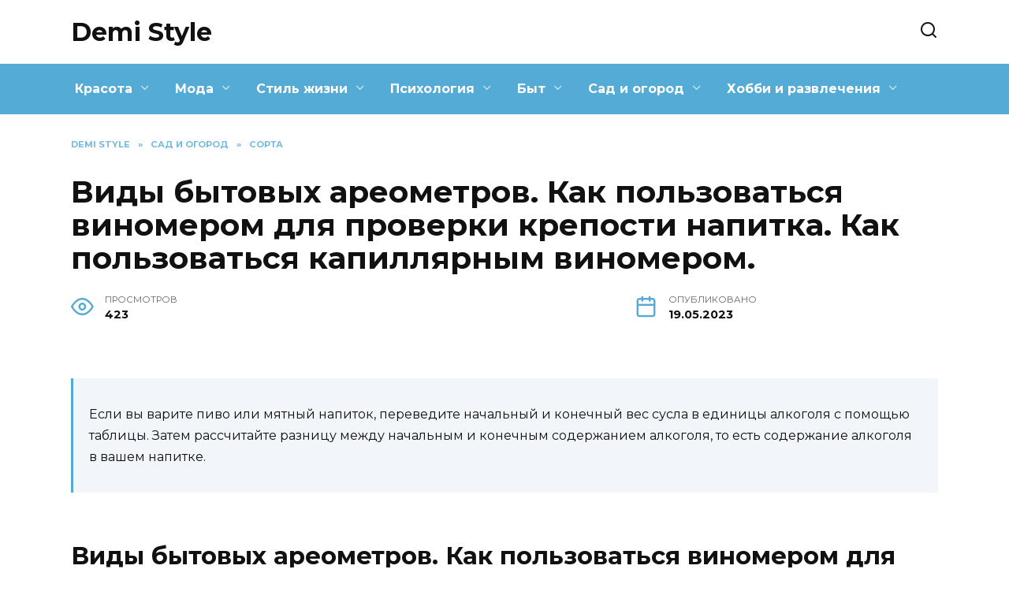

--- FILE ---
content_type: text/html; charset=UTF-8
request_url: https://demi-style.ru/vidy-bytovyh-areometrov-kak-polzovatsya-vinomerom-dlya-proverki-kreposti-napitka-kak-polzovatsya-kapillyarnym-vinomerom.html
body_size: 29626
content:
<!doctype html>
<html lang="ru-RU" prefix="og: https://ogp.me/ns#">
<head>
	<meta charset="UTF-8">
	<meta name="viewport" content="width=device-width, initial-scale=1">

	
<!-- Поисковая оптимизация от Rank Math Pro - https://s.rankmath.com/home -->
<title>Как пользоваться капиллярным виномером. Виномер капиллярный 0-25</title>
<meta name="description" content="Как устроены капиллярные виномеры и как их использовать Как пользоваться капиллярным виномером Правильная посуда Как использовать сахарометр и виномер Виномер сахаромер"/>
<meta name="robots" content="follow, index, max-snippet:-1, max-video-preview:-1, max-image-preview:large"/>
<link rel="canonical" href="https://demi-style.ru/vidy-bytovyh-areometrov-kak-polzovatsya-vinomerom-dlya-proverki-kreposti-napitka-kak-polzovatsya-kapillyarnym-vinomerom.html" />
<meta property="og:locale" content="ru_RU" />
<meta property="og:type" content="article" />
<meta property="og:title" content="Как пользоваться капиллярным виномером. Виномер капиллярный 0-25" />
<meta property="og:description" content="Как устроены капиллярные виномеры и как их использовать Как пользоваться капиллярным виномером Правильная посуда Как использовать сахарометр и виномер Виномер сахаромер" />
<meta property="og:url" content="https://demi-style.ru/vidy-bytovyh-areometrov-kak-polzovatsya-vinomerom-dlya-proverki-kreposti-napitka-kak-polzovatsya-kapillyarnym-vinomerom.html" />
<meta property="og:site_name" content="Demi Style" />
<meta property="article:section" content="Сорта" />
<meta property="og:image" content="https://demi-style.ru/wp-content/uploads/2023/05/0-13.jpg" />
<meta property="og:image:secure_url" content="https://demi-style.ru/wp-content/uploads/2023/05/0-13.jpg" />
<meta property="og:image:width" content="480" />
<meta property="og:image:height" content="360" />
<meta property="og:image:alt" content="Виды бытовых ареометров. Как пользоваться виномером для проверки крепости напитка. Как пользоваться капиллярным виномером." />
<meta property="og:image:type" content="image/jpeg" />
<meta property="article:published_time" content="2023-05-19T05:12:44+03:00" />
<meta name="twitter:card" content="summary_large_image" />
<meta name="twitter:title" content="Как пользоваться капиллярным виномером. Виномер капиллярный 0-25" />
<meta name="twitter:description" content="Как устроены капиллярные виномеры и как их использовать Как пользоваться капиллярным виномером Правильная посуда Как использовать сахарометр и виномер Виномер сахаромер" />
<meta name="twitter:image" content="https://demi-style.ru/wp-content/uploads/2023/05/0-13.jpg" />
<meta name="twitter:label1" content="Автор" />
<meta name="twitter:data1" content="DemiStyle" />
<meta name="twitter:label2" content="Время чтения" />
<meta name="twitter:data2" content="Меньше минуты" />
<script type="application/ld+json" class="rank-math-schema-pro">{"@context":"https://schema.org","@graph":[{"@type":["Person","Organization"],"@id":"https://demi-style.ru/#person","name":"DemiStyle"},{"@type":"WebSite","@id":"https://demi-style.ru/#website","url":"https://demi-style.ru","name":"Demi Style","alternateName":"demi-style.ru","publisher":{"@id":"https://demi-style.ru/#person"},"inLanguage":"ru-RU"},{"@type":"ImageObject","@id":"https://demi-style.ru/wp-content/uploads/2023/05/0-13.jpg","url":"https://demi-style.ru/wp-content/uploads/2023/05/0-13.jpg","width":"480","height":"360","inLanguage":"ru-RU"},{"@type":"WebPage","@id":"https://demi-style.ru/vidy-bytovyh-areometrov-kak-polzovatsya-vinomerom-dlya-proverki-kreposti-napitka-kak-polzovatsya-kapillyarnym-vinomerom.html#webpage","url":"https://demi-style.ru/vidy-bytovyh-areometrov-kak-polzovatsya-vinomerom-dlya-proverki-kreposti-napitka-kak-polzovatsya-kapillyarnym-vinomerom.html","name":"\u041a\u0430\u043a \u043f\u043e\u043b\u044c\u0437\u043e\u0432\u0430\u0442\u044c\u0441\u044f \u043a\u0430\u043f\u0438\u043b\u043b\u044f\u0440\u043d\u044b\u043c \u0432\u0438\u043d\u043e\u043c\u0435\u0440\u043e\u043c. \u0412\u0438\u043d\u043e\u043c\u0435\u0440 \u043a\u0430\u043f\u0438\u043b\u043b\u044f\u0440\u043d\u044b\u0439 0-25","datePublished":"2023-05-19T05:12:44+03:00","dateModified":"2023-05-19T05:12:44+03:00","isPartOf":{"@id":"https://demi-style.ru/#website"},"primaryImageOfPage":{"@id":"https://demi-style.ru/wp-content/uploads/2023/05/0-13.jpg"},"inLanguage":"ru-RU"},{"@type":"Person","@id":"https://demi-style.ru/vidy-bytovyh-areometrov-kak-polzovatsya-vinomerom-dlya-proverki-kreposti-napitka-kak-polzovatsya-kapillyarnym-vinomerom.html#author","name":"DemiStyle","image":{"@type":"ImageObject","@id":"https://secure.gravatar.com/avatar/ecb33bcd777ec205078b28d7657649d66b7fcbab703c086be5fbd53781a92366?s=96&amp;d=mm&amp;r=g","url":"https://secure.gravatar.com/avatar/ecb33bcd777ec205078b28d7657649d66b7fcbab703c086be5fbd53781a92366?s=96&amp;d=mm&amp;r=g","caption":"DemiStyle","inLanguage":"ru-RU"},"sameAs":["https://demi-style.ru"]},{"@type":"BlogPosting","headline":"\u041a\u0430\u043a \u043f\u043e\u043b\u044c\u0437\u043e\u0432\u0430\u0442\u044c\u0441\u044f \u043a\u0430\u043f\u0438\u043b\u043b\u044f\u0440\u043d\u044b\u043c \u0432\u0438\u043d\u043e\u043c\u0435\u0440\u043e\u043c. \u0412\u0438\u043d\u043e\u043c\u0435\u0440 \u043a\u0430\u043f\u0438\u043b\u043b\u044f\u0440\u043d\u044b\u0439 0-25","datePublished":"2023-05-19T05:12:44+03:00","dateModified":"2023-05-19T05:12:44+03:00","articleSection":"\u0421\u043e\u0440\u0442\u0430","author":{"@id":"https://demi-style.ru/vidy-bytovyh-areometrov-kak-polzovatsya-vinomerom-dlya-proverki-kreposti-napitka-kak-polzovatsya-kapillyarnym-vinomerom.html#author","name":"DemiStyle"},"publisher":{"@id":"https://demi-style.ru/#person"},"description":"\u041a\u0430\u043a \u0443\u0441\u0442\u0440\u043e\u0435\u043d\u044b \u043a\u0430\u043f\u0438\u043b\u043b\u044f\u0440\u043d\u044b\u0435 \u0432\u0438\u043d\u043e\u043c\u0435\u0440\u044b \u0438 \u043a\u0430\u043a \u0438\u0445 \u0438\u0441\u043f\u043e\u043b\u044c\u0437\u043e\u0432\u0430\u0442\u044c \u041a\u0430\u043a \u043f\u043e\u043b\u044c\u0437\u043e\u0432\u0430\u0442\u044c\u0441\u044f \u043a\u0430\u043f\u0438\u043b\u043b\u044f\u0440\u043d\u044b\u043c \u0432\u0438\u043d\u043e\u043c\u0435\u0440\u043e\u043c \u041f\u0440\u0430\u0432\u0438\u043b\u044c\u043d\u0430\u044f \u043f\u043e\u0441\u0443\u0434\u0430 \u041a\u0430\u043a \u0438\u0441\u043f\u043e\u043b\u044c\u0437\u043e\u0432\u0430\u0442\u044c \u0441\u0430\u0445\u0430\u0440\u043e\u043c\u0435\u0442\u0440 \u0438 \u0432\u0438\u043d\u043e\u043c\u0435\u0440 \u0412\u0438\u043d\u043e\u043c\u0435\u0440 \u0441\u0430\u0445\u0430\u0440\u043e\u043c\u0435\u0440","name":"\u041a\u0430\u043a \u043f\u043e\u043b\u044c\u0437\u043e\u0432\u0430\u0442\u044c\u0441\u044f \u043a\u0430\u043f\u0438\u043b\u043b\u044f\u0440\u043d\u044b\u043c \u0432\u0438\u043d\u043e\u043c\u0435\u0440\u043e\u043c. \u0412\u0438\u043d\u043e\u043c\u0435\u0440 \u043a\u0430\u043f\u0438\u043b\u043b\u044f\u0440\u043d\u044b\u0439 0-25","@id":"https://demi-style.ru/vidy-bytovyh-areometrov-kak-polzovatsya-vinomerom-dlya-proverki-kreposti-napitka-kak-polzovatsya-kapillyarnym-vinomerom.html#richSnippet","isPartOf":{"@id":"https://demi-style.ru/vidy-bytovyh-areometrov-kak-polzovatsya-vinomerom-dlya-proverki-kreposti-napitka-kak-polzovatsya-kapillyarnym-vinomerom.html#webpage"},"image":{"@id":"https://demi-style.ru/wp-content/uploads/2023/05/0-13.jpg"},"inLanguage":"ru-RU","mainEntityOfPage":{"@id":"https://demi-style.ru/vidy-bytovyh-areometrov-kak-polzovatsya-vinomerom-dlya-proverki-kreposti-napitka-kak-polzovatsya-kapillyarnym-vinomerom.html#webpage"}}]}</script>
<!-- /Rank Math WordPress SEO плагин -->

<link rel='dns-prefetch' href='//fonts.googleapis.com' />
<link rel="alternate" type="application/rss+xml" title="Demi Style &raquo; Лента комментариев к &laquo;Виды бытовых ареометров. Как пользоваться виномером для проверки крепости напитка. Как пользоваться капиллярным виномером.&raquo;" href="https://demi-style.ru/vidy-bytovyh-areometrov-kak-polzovatsya-vinomerom-dlya-proverki-kreposti-napitka-kak-polzovatsya-kapillyarnym-vinomerom.html/feed" />
<link rel="alternate" title="oEmbed (JSON)" type="application/json+oembed" href="https://demi-style.ru/wp-json/oembed/1.0/embed?url=https%3A%2F%2Fdemi-style.ru%2Fvidy-bytovyh-areometrov-kak-polzovatsya-vinomerom-dlya-proverki-kreposti-napitka-kak-polzovatsya-kapillyarnym-vinomerom.html" />
<link rel="alternate" title="oEmbed (XML)" type="text/xml+oembed" href="https://demi-style.ru/wp-json/oembed/1.0/embed?url=https%3A%2F%2Fdemi-style.ru%2Fvidy-bytovyh-areometrov-kak-polzovatsya-vinomerom-dlya-proverki-kreposti-napitka-kak-polzovatsya-kapillyarnym-vinomerom.html&#038;format=xml" />
<style id='wp-img-auto-sizes-contain-inline-css' type='text/css'>
img:is([sizes=auto i],[sizes^="auto," i]){contain-intrinsic-size:3000px 1500px}
/*# sourceURL=wp-img-auto-sizes-contain-inline-css */
</style>
<style id='wp-emoji-styles-inline-css' type='text/css'>

	img.wp-smiley, img.emoji {
		display: inline !important;
		border: none !important;
		box-shadow: none !important;
		height: 1em !important;
		width: 1em !important;
		margin: 0 0.07em !important;
		vertical-align: -0.1em !important;
		background: none !important;
		padding: 0 !important;
	}
/*# sourceURL=wp-emoji-styles-inline-css */
</style>
<style id='wp-block-library-inline-css' type='text/css'>
:root{--wp-block-synced-color:#7a00df;--wp-block-synced-color--rgb:122,0,223;--wp-bound-block-color:var(--wp-block-synced-color);--wp-editor-canvas-background:#ddd;--wp-admin-theme-color:#007cba;--wp-admin-theme-color--rgb:0,124,186;--wp-admin-theme-color-darker-10:#006ba1;--wp-admin-theme-color-darker-10--rgb:0,107,160.5;--wp-admin-theme-color-darker-20:#005a87;--wp-admin-theme-color-darker-20--rgb:0,90,135;--wp-admin-border-width-focus:2px}@media (min-resolution:192dpi){:root{--wp-admin-border-width-focus:1.5px}}.wp-element-button{cursor:pointer}:root .has-very-light-gray-background-color{background-color:#eee}:root .has-very-dark-gray-background-color{background-color:#313131}:root .has-very-light-gray-color{color:#eee}:root .has-very-dark-gray-color{color:#313131}:root .has-vivid-green-cyan-to-vivid-cyan-blue-gradient-background{background:linear-gradient(135deg,#00d084,#0693e3)}:root .has-purple-crush-gradient-background{background:linear-gradient(135deg,#34e2e4,#4721fb 50%,#ab1dfe)}:root .has-hazy-dawn-gradient-background{background:linear-gradient(135deg,#faaca8,#dad0ec)}:root .has-subdued-olive-gradient-background{background:linear-gradient(135deg,#fafae1,#67a671)}:root .has-atomic-cream-gradient-background{background:linear-gradient(135deg,#fdd79a,#004a59)}:root .has-nightshade-gradient-background{background:linear-gradient(135deg,#330968,#31cdcf)}:root .has-midnight-gradient-background{background:linear-gradient(135deg,#020381,#2874fc)}:root{--wp--preset--font-size--normal:16px;--wp--preset--font-size--huge:42px}.has-regular-font-size{font-size:1em}.has-larger-font-size{font-size:2.625em}.has-normal-font-size{font-size:var(--wp--preset--font-size--normal)}.has-huge-font-size{font-size:var(--wp--preset--font-size--huge)}.has-text-align-center{text-align:center}.has-text-align-left{text-align:left}.has-text-align-right{text-align:right}.has-fit-text{white-space:nowrap!important}#end-resizable-editor-section{display:none}.aligncenter{clear:both}.items-justified-left{justify-content:flex-start}.items-justified-center{justify-content:center}.items-justified-right{justify-content:flex-end}.items-justified-space-between{justify-content:space-between}.screen-reader-text{border:0;clip-path:inset(50%);height:1px;margin:-1px;overflow:hidden;padding:0;position:absolute;width:1px;word-wrap:normal!important}.screen-reader-text:focus{background-color:#ddd;clip-path:none;color:#444;display:block;font-size:1em;height:auto;left:5px;line-height:normal;padding:15px 23px 14px;text-decoration:none;top:5px;width:auto;z-index:100000}html :where(.has-border-color){border-style:solid}html :where([style*=border-top-color]){border-top-style:solid}html :where([style*=border-right-color]){border-right-style:solid}html :where([style*=border-bottom-color]){border-bottom-style:solid}html :where([style*=border-left-color]){border-left-style:solid}html :where([style*=border-width]){border-style:solid}html :where([style*=border-top-width]){border-top-style:solid}html :where([style*=border-right-width]){border-right-style:solid}html :where([style*=border-bottom-width]){border-bottom-style:solid}html :where([style*=border-left-width]){border-left-style:solid}html :where(img[class*=wp-image-]){height:auto;max-width:100%}:where(figure){margin:0 0 1em}html :where(.is-position-sticky){--wp-admin--admin-bar--position-offset:var(--wp-admin--admin-bar--height,0px)}@media screen and (max-width:600px){html :where(.is-position-sticky){--wp-admin--admin-bar--position-offset:0px}}

/*# sourceURL=wp-block-library-inline-css */
</style><style id='global-styles-inline-css' type='text/css'>
:root{--wp--preset--aspect-ratio--square: 1;--wp--preset--aspect-ratio--4-3: 4/3;--wp--preset--aspect-ratio--3-4: 3/4;--wp--preset--aspect-ratio--3-2: 3/2;--wp--preset--aspect-ratio--2-3: 2/3;--wp--preset--aspect-ratio--16-9: 16/9;--wp--preset--aspect-ratio--9-16: 9/16;--wp--preset--color--black: #000000;--wp--preset--color--cyan-bluish-gray: #abb8c3;--wp--preset--color--white: #ffffff;--wp--preset--color--pale-pink: #f78da7;--wp--preset--color--vivid-red: #cf2e2e;--wp--preset--color--luminous-vivid-orange: #ff6900;--wp--preset--color--luminous-vivid-amber: #fcb900;--wp--preset--color--light-green-cyan: #7bdcb5;--wp--preset--color--vivid-green-cyan: #00d084;--wp--preset--color--pale-cyan-blue: #8ed1fc;--wp--preset--color--vivid-cyan-blue: #0693e3;--wp--preset--color--vivid-purple: #9b51e0;--wp--preset--gradient--vivid-cyan-blue-to-vivid-purple: linear-gradient(135deg,rgb(6,147,227) 0%,rgb(155,81,224) 100%);--wp--preset--gradient--light-green-cyan-to-vivid-green-cyan: linear-gradient(135deg,rgb(122,220,180) 0%,rgb(0,208,130) 100%);--wp--preset--gradient--luminous-vivid-amber-to-luminous-vivid-orange: linear-gradient(135deg,rgb(252,185,0) 0%,rgb(255,105,0) 100%);--wp--preset--gradient--luminous-vivid-orange-to-vivid-red: linear-gradient(135deg,rgb(255,105,0) 0%,rgb(207,46,46) 100%);--wp--preset--gradient--very-light-gray-to-cyan-bluish-gray: linear-gradient(135deg,rgb(238,238,238) 0%,rgb(169,184,195) 100%);--wp--preset--gradient--cool-to-warm-spectrum: linear-gradient(135deg,rgb(74,234,220) 0%,rgb(151,120,209) 20%,rgb(207,42,186) 40%,rgb(238,44,130) 60%,rgb(251,105,98) 80%,rgb(254,248,76) 100%);--wp--preset--gradient--blush-light-purple: linear-gradient(135deg,rgb(255,206,236) 0%,rgb(152,150,240) 100%);--wp--preset--gradient--blush-bordeaux: linear-gradient(135deg,rgb(254,205,165) 0%,rgb(254,45,45) 50%,rgb(107,0,62) 100%);--wp--preset--gradient--luminous-dusk: linear-gradient(135deg,rgb(255,203,112) 0%,rgb(199,81,192) 50%,rgb(65,88,208) 100%);--wp--preset--gradient--pale-ocean: linear-gradient(135deg,rgb(255,245,203) 0%,rgb(182,227,212) 50%,rgb(51,167,181) 100%);--wp--preset--gradient--electric-grass: linear-gradient(135deg,rgb(202,248,128) 0%,rgb(113,206,126) 100%);--wp--preset--gradient--midnight: linear-gradient(135deg,rgb(2,3,129) 0%,rgb(40,116,252) 100%);--wp--preset--font-size--small: 19.5px;--wp--preset--font-size--medium: 20px;--wp--preset--font-size--large: 36.5px;--wp--preset--font-size--x-large: 42px;--wp--preset--font-size--normal: 22px;--wp--preset--font-size--huge: 49.5px;--wp--preset--spacing--20: 0.44rem;--wp--preset--spacing--30: 0.67rem;--wp--preset--spacing--40: 1rem;--wp--preset--spacing--50: 1.5rem;--wp--preset--spacing--60: 2.25rem;--wp--preset--spacing--70: 3.38rem;--wp--preset--spacing--80: 5.06rem;--wp--preset--shadow--natural: 6px 6px 9px rgba(0, 0, 0, 0.2);--wp--preset--shadow--deep: 12px 12px 50px rgba(0, 0, 0, 0.4);--wp--preset--shadow--sharp: 6px 6px 0px rgba(0, 0, 0, 0.2);--wp--preset--shadow--outlined: 6px 6px 0px -3px rgb(255, 255, 255), 6px 6px rgb(0, 0, 0);--wp--preset--shadow--crisp: 6px 6px 0px rgb(0, 0, 0);}:where(.is-layout-flex){gap: 0.5em;}:where(.is-layout-grid){gap: 0.5em;}body .is-layout-flex{display: flex;}.is-layout-flex{flex-wrap: wrap;align-items: center;}.is-layout-flex > :is(*, div){margin: 0;}body .is-layout-grid{display: grid;}.is-layout-grid > :is(*, div){margin: 0;}:where(.wp-block-columns.is-layout-flex){gap: 2em;}:where(.wp-block-columns.is-layout-grid){gap: 2em;}:where(.wp-block-post-template.is-layout-flex){gap: 1.25em;}:where(.wp-block-post-template.is-layout-grid){gap: 1.25em;}.has-black-color{color: var(--wp--preset--color--black) !important;}.has-cyan-bluish-gray-color{color: var(--wp--preset--color--cyan-bluish-gray) !important;}.has-white-color{color: var(--wp--preset--color--white) !important;}.has-pale-pink-color{color: var(--wp--preset--color--pale-pink) !important;}.has-vivid-red-color{color: var(--wp--preset--color--vivid-red) !important;}.has-luminous-vivid-orange-color{color: var(--wp--preset--color--luminous-vivid-orange) !important;}.has-luminous-vivid-amber-color{color: var(--wp--preset--color--luminous-vivid-amber) !important;}.has-light-green-cyan-color{color: var(--wp--preset--color--light-green-cyan) !important;}.has-vivid-green-cyan-color{color: var(--wp--preset--color--vivid-green-cyan) !important;}.has-pale-cyan-blue-color{color: var(--wp--preset--color--pale-cyan-blue) !important;}.has-vivid-cyan-blue-color{color: var(--wp--preset--color--vivid-cyan-blue) !important;}.has-vivid-purple-color{color: var(--wp--preset--color--vivid-purple) !important;}.has-black-background-color{background-color: var(--wp--preset--color--black) !important;}.has-cyan-bluish-gray-background-color{background-color: var(--wp--preset--color--cyan-bluish-gray) !important;}.has-white-background-color{background-color: var(--wp--preset--color--white) !important;}.has-pale-pink-background-color{background-color: var(--wp--preset--color--pale-pink) !important;}.has-vivid-red-background-color{background-color: var(--wp--preset--color--vivid-red) !important;}.has-luminous-vivid-orange-background-color{background-color: var(--wp--preset--color--luminous-vivid-orange) !important;}.has-luminous-vivid-amber-background-color{background-color: var(--wp--preset--color--luminous-vivid-amber) !important;}.has-light-green-cyan-background-color{background-color: var(--wp--preset--color--light-green-cyan) !important;}.has-vivid-green-cyan-background-color{background-color: var(--wp--preset--color--vivid-green-cyan) !important;}.has-pale-cyan-blue-background-color{background-color: var(--wp--preset--color--pale-cyan-blue) !important;}.has-vivid-cyan-blue-background-color{background-color: var(--wp--preset--color--vivid-cyan-blue) !important;}.has-vivid-purple-background-color{background-color: var(--wp--preset--color--vivid-purple) !important;}.has-black-border-color{border-color: var(--wp--preset--color--black) !important;}.has-cyan-bluish-gray-border-color{border-color: var(--wp--preset--color--cyan-bluish-gray) !important;}.has-white-border-color{border-color: var(--wp--preset--color--white) !important;}.has-pale-pink-border-color{border-color: var(--wp--preset--color--pale-pink) !important;}.has-vivid-red-border-color{border-color: var(--wp--preset--color--vivid-red) !important;}.has-luminous-vivid-orange-border-color{border-color: var(--wp--preset--color--luminous-vivid-orange) !important;}.has-luminous-vivid-amber-border-color{border-color: var(--wp--preset--color--luminous-vivid-amber) !important;}.has-light-green-cyan-border-color{border-color: var(--wp--preset--color--light-green-cyan) !important;}.has-vivid-green-cyan-border-color{border-color: var(--wp--preset--color--vivid-green-cyan) !important;}.has-pale-cyan-blue-border-color{border-color: var(--wp--preset--color--pale-cyan-blue) !important;}.has-vivid-cyan-blue-border-color{border-color: var(--wp--preset--color--vivid-cyan-blue) !important;}.has-vivid-purple-border-color{border-color: var(--wp--preset--color--vivid-purple) !important;}.has-vivid-cyan-blue-to-vivid-purple-gradient-background{background: var(--wp--preset--gradient--vivid-cyan-blue-to-vivid-purple) !important;}.has-light-green-cyan-to-vivid-green-cyan-gradient-background{background: var(--wp--preset--gradient--light-green-cyan-to-vivid-green-cyan) !important;}.has-luminous-vivid-amber-to-luminous-vivid-orange-gradient-background{background: var(--wp--preset--gradient--luminous-vivid-amber-to-luminous-vivid-orange) !important;}.has-luminous-vivid-orange-to-vivid-red-gradient-background{background: var(--wp--preset--gradient--luminous-vivid-orange-to-vivid-red) !important;}.has-very-light-gray-to-cyan-bluish-gray-gradient-background{background: var(--wp--preset--gradient--very-light-gray-to-cyan-bluish-gray) !important;}.has-cool-to-warm-spectrum-gradient-background{background: var(--wp--preset--gradient--cool-to-warm-spectrum) !important;}.has-blush-light-purple-gradient-background{background: var(--wp--preset--gradient--blush-light-purple) !important;}.has-blush-bordeaux-gradient-background{background: var(--wp--preset--gradient--blush-bordeaux) !important;}.has-luminous-dusk-gradient-background{background: var(--wp--preset--gradient--luminous-dusk) !important;}.has-pale-ocean-gradient-background{background: var(--wp--preset--gradient--pale-ocean) !important;}.has-electric-grass-gradient-background{background: var(--wp--preset--gradient--electric-grass) !important;}.has-midnight-gradient-background{background: var(--wp--preset--gradient--midnight) !important;}.has-small-font-size{font-size: var(--wp--preset--font-size--small) !important;}.has-medium-font-size{font-size: var(--wp--preset--font-size--medium) !important;}.has-large-font-size{font-size: var(--wp--preset--font-size--large) !important;}.has-x-large-font-size{font-size: var(--wp--preset--font-size--x-large) !important;}
/*# sourceURL=global-styles-inline-css */
</style>

<style id='classic-theme-styles-inline-css' type='text/css'>
/*! This file is auto-generated */
.wp-block-button__link{color:#fff;background-color:#32373c;border-radius:9999px;box-shadow:none;text-decoration:none;padding:calc(.667em + 2px) calc(1.333em + 2px);font-size:1.125em}.wp-block-file__button{background:#32373c;color:#fff;text-decoration:none}
/*# sourceURL=/wp-includes/css/classic-themes.min.css */
</style>
<link rel='stylesheet' id='google-fonts-css' href='https://fonts.googleapis.com/css?family=Montserrat%3A400%2C400i%2C700&#038;subset=cyrillic&#038;display=swap&#038;ver=6.9'  media='all' />
<link rel='stylesheet' id='reboot-style-css' href='https://demi-style.ru/wp-content/themes/reboot/assets/css/style.min.css?ver=1.4.7'  media='all' />
<link rel='stylesheet' id='reboot-style-child-css' href='https://demi-style.ru/wp-content/themes/demistyle/style.css?ver=6.9'  media='all' />
<link rel='stylesheet' id='custom-popupads-css-css' href='https://demi-style.ru/wp-content/themes/demistyle/assets/custom_popupads.css?ver=1.1'  media='all' />
<script type="text/javascript" src="https://demi-style.ru/wp-includes/js/jquery/jquery.min.js?ver=3.7.1" id="jquery-core-js"></script>
<script type="text/javascript" src="https://demi-style.ru/wp-includes/js/jquery/jquery-migrate.min.js?ver=3.4.1" id="jquery-migrate-js"></script>
<script type="text/javascript" src="https://demi-style.ru/wp-content/themes/demistyle/assets/custom_popupads.js?ver=1.1" id="custom-popupads-js-js"></script>
<link rel="https://api.w.org/" href="https://demi-style.ru/wp-json/" /><link rel="alternate" title="JSON" type="application/json" href="https://demi-style.ru/wp-json/wp/v2/posts/406" /><link rel="EditURI" type="application/rsd+xml" title="RSD" href="https://demi-style.ru/xmlrpc.php?rsd" />
<meta name="generator" content="WordPress 6.9" />
<link rel='shortlink' href='https://demi-style.ru/?p=406' />
<link rel="preload" href="https://demi-style.ru/wp-content/themes/reboot/assets/fonts/wpshop-core.ttf" as="font" crossorigin><link rel="preload" href="https://demi-style.ru/wp-content/uploads/2023/05/0-13.jpg" as="image" crossorigin>
    <style>.scrolltop:before{color:#54abd5}::selection, .card-slider__category, .card-slider-container .swiper-pagination-bullet-active, .post-card--grid .post-card__thumbnail:before, .post-card:not(.post-card--small) .post-card__thumbnail a:before, .post-card:not(.post-card--small) .post-card__category,  .post-box--high .post-box__category span, .post-box--wide .post-box__category span, .page-separator, .pagination .nav-links .page-numbers:not(.dots):not(.current):before, .btn, .btn-primary:hover, .btn-primary:not(:disabled):not(.disabled).active, .btn-primary:not(:disabled):not(.disabled):active, .show>.btn-primary.dropdown-toggle, .comment-respond .form-submit input, .page-links__item{background-color:#54abd5}.entry-image--big .entry-image__body .post-card__category a, .home-text ul:not([class])>li:before, .page-content ul:not([class])>li:before, .taxonomy-description ul:not([class])>li:before, .widget-area .widget_categories ul.menu li a:before, .widget-area .widget_categories ul.menu li span:before, .widget-area .widget_categories>ul li a:before, .widget-area .widget_categories>ul li span:before, .widget-area .widget_nav_menu ul.menu li a:before, .widget-area .widget_nav_menu ul.menu li span:before, .widget-area .widget_nav_menu>ul li a:before, .widget-area .widget_nav_menu>ul li span:before, .page-links .page-numbers:not(.dots):not(.current):before, .page-links .post-page-numbers:not(.dots):not(.current):before, .pagination .nav-links .page-numbers:not(.dots):not(.current):before, .pagination .nav-links .post-page-numbers:not(.dots):not(.current):before, .entry-image--full .entry-image__body .post-card__category a, .entry-image--fullscreen .entry-image__body .post-card__category a, .entry-image--wide .entry-image__body .post-card__category a{background-color:#54abd5}.comment-respond input:focus, select:focus, textarea:focus, .post-card--grid.post-card--thumbnail-no, .post-card--standard:after, .post-card--related.post-card--thumbnail-no:hover, .spoiler-box, .btn-primary, .btn-primary:hover, .btn-primary:not(:disabled):not(.disabled).active, .btn-primary:not(:disabled):not(.disabled):active, .show>.btn-primary.dropdown-toggle, .inp:focus, .entry-tag:focus, .entry-tag:hover, .search-screen .search-form .search-field:focus, .entry-content ul:not([class])>li:before, .text-content ul:not([class])>li:before, .page-content ul:not([class])>li:before, .taxonomy-description ul:not([class])>li:before, .entry-content blockquote,
        .input:focus, input[type=color]:focus, input[type=date]:focus, input[type=datetime-local]:focus, input[type=datetime]:focus, input[type=email]:focus, input[type=month]:focus, input[type=number]:focus, input[type=password]:focus, input[type=range]:focus, input[type=search]:focus, input[type=tel]:focus, input[type=text]:focus, input[type=time]:focus, input[type=url]:focus, input[type=week]:focus, select:focus, textarea:focus{border-color:#54abd5 !important}.post-card--small .post-card__category, .post-card__author:before, .post-card__comments:before, .post-card__date:before, .post-card__like:before, .post-card__views:before, .entry-author:before, .entry-date:before, .entry-time:before, .entry-views:before, .entry-content ol:not([class])>li:before, .text-content ol:not([class])>li:before, .entry-content blockquote:before, .spoiler-box__title:after, .search-icon:hover:before, .search-form .search-submit:hover:before, .star-rating-item.hover,
        .comment-list .bypostauthor>.comment-body .comment-author:after,
        .breadcrumb a, .breadcrumb span,
        .search-screen .search-form .search-submit:before, 
        .star-rating--score-1:not(.hover) .star-rating-item:nth-child(1),
        .star-rating--score-2:not(.hover) .star-rating-item:nth-child(1), .star-rating--score-2:not(.hover) .star-rating-item:nth-child(2),
        .star-rating--score-3:not(.hover) .star-rating-item:nth-child(1), .star-rating--score-3:not(.hover) .star-rating-item:nth-child(2), .star-rating--score-3:not(.hover) .star-rating-item:nth-child(3),
        .star-rating--score-4:not(.hover) .star-rating-item:nth-child(1), .star-rating--score-4:not(.hover) .star-rating-item:nth-child(2), .star-rating--score-4:not(.hover) .star-rating-item:nth-child(3), .star-rating--score-4:not(.hover) .star-rating-item:nth-child(4),
        .star-rating--score-5:not(.hover) .star-rating-item:nth-child(1), .star-rating--score-5:not(.hover) .star-rating-item:nth-child(2), .star-rating--score-5:not(.hover) .star-rating-item:nth-child(3), .star-rating--score-5:not(.hover) .star-rating-item:nth-child(4), .star-rating--score-5:not(.hover) .star-rating-item:nth-child(5){color:#54abd5}a:hover, a:focus, a:active, .spanlink:hover, .entry-content a:not(.wp-block-button__link):hover, .entry-content a:not(.wp-block-button__link):focus, .entry-content a:not(.wp-block-button__link):active, .top-menu ul li>span:hover, .main-navigation ul li a:hover, .main-navigation ul li span:hover, .footer-navigation ul li a:hover, .footer-navigation ul li span:hover, .comment-reply-link:hover, .pseudo-link:hover, .child-categories ul li a:hover{color:#54abd5}.top-menu>ul>li>a:before, .top-menu>ul>li>span:before{background:#54abd5}.child-categories ul li a:hover, .post-box--no-thumb a:hover{border-color:#54abd5}.post-box--card:hover{box-shadow: inset 0 0 0 1px #54abd5}.post-box--card:hover{-webkit-box-shadow: inset 0 0 0 1px #54abd5}.main-navigation, .footer-navigation, .footer-navigation .removed-link, .main-navigation .removed-link, .main-navigation ul li>a, .footer-navigation ul li>a{color:#ffffff}.main-navigation, .main-navigation ul li .sub-menu li, .main-navigation ul li.menu-item-has-children:before, .footer-navigation, .footer-navigation ul li .sub-menu li, .footer-navigation ul li.menu-item-has-children:before{background-color:#54abd5}.site-footer{background-color:#54abd5}</style>
    <meta name="yandex-verification" content="eab6b28ad2bd4650" /></head>

<body class="wp-singular post-template-default single single-post postid-406 single-format-standard wp-embed-responsive wp-theme-reboot wp-child-theme-demistyle sidebar-none">



<div id="page" class="site">
    <a class="skip-link screen-reader-text" href="#content">Перейти к содержанию</a>

    <div class="search-screen-overlay js-search-screen-overlay"></div>
    <div class="search-screen js-search-screen">
        
<form role="search" method="get" class="search-form" action="https://demi-style.ru/">
    <label>
        <span class="screen-reader-text">Search for:</span>
        <input type="search" class="search-field" placeholder="Поиск…" value="" name="s">
    </label>
    <button type="submit" class="search-submit"></button>
</form>    </div>

    

<header id="masthead" class="site-header full" itemscope itemtype="http://schema.org/WPHeader">
    <div class="site-header-inner fixed">

        <div class="humburger js-humburger"><span></span><span></span><span></span></div>

        
<div class="site-branding">

    <div class="site-branding__body"><div class="site-title"><a href="https://demi-style.ru/">Demi Style</a></div></div></div><!-- .site-branding -->                <div class="header-search">
                    <span class="search-icon js-search-icon"></span>
                </div>
            
    </div>
</header><!-- #masthead -->


    
    
    <nav id="site-navigation" class="main-navigation full" itemscope itemtype="http://schema.org/SiteNavigationElement">
        <div class="main-navigation-inner fixed">
            <div class="menu-katalog-container"><ul id="header_menu" class="menu"><li id="menu-item-952" class="menu-item menu-item-type-taxonomy menu-item-object-category menu-item-has-children menu-item-952"><a href="https://demi-style.ru/krasota">Красота</a>
<ul class="sub-menu">
	<li id="menu-item-962" class="menu-item menu-item-type-taxonomy menu-item-object-category menu-item-962"><a href="https://demi-style.ru/krasota/volosy">Волосы</a></li>
	<li id="menu-item-971" class="menu-item menu-item-type-taxonomy menu-item-object-category menu-item-971"><a href="https://demi-style.ru/krasota/kosmetika">Косметика</a></li>
	<li id="menu-item-975" class="menu-item menu-item-type-taxonomy menu-item-object-category menu-item-975"><a href="https://demi-style.ru/krasota/makiyazh">Макияж</a></li>
	<li id="menu-item-976" class="menu-item menu-item-type-taxonomy menu-item-object-category menu-item-976"><a href="https://demi-style.ru/krasota/manikyur">Маникюр</a></li>
	<li id="menu-item-978" class="menu-item menu-item-type-taxonomy menu-item-object-category menu-item-978"><a href="https://demi-style.ru/krasota/narashhivanie-nogtej">Наращивание ногтей</a></li>
	<li id="menu-item-987" class="menu-item menu-item-type-taxonomy menu-item-object-category menu-item-987"><a href="https://demi-style.ru/krasota/resniczy">Ресницы</a></li>
	<li id="menu-item-995" class="menu-item menu-item-type-taxonomy menu-item-object-category menu-item-995"><a href="https://demi-style.ru/krasota/tatuirovki">Татуировки</a></li>
	<li id="menu-item-998" class="menu-item menu-item-type-taxonomy menu-item-object-category menu-item-998"><a href="https://demi-style.ru/krasota/udalenie-volos">Удаление волос</a></li>
</ul>
</li>
<li id="menu-item-953" class="menu-item menu-item-type-taxonomy menu-item-object-category menu-item-has-children menu-item-953"><a href="https://demi-style.ru/moda">Мода</a>
<ul class="sub-menu">
	<li id="menu-item-959" class="menu-item menu-item-type-taxonomy menu-item-object-category menu-item-959"><a href="https://demi-style.ru/moda/aksessuary-i-ukrasheniya">Аксессуары и украшения</a></li>
	<li id="menu-item-979" class="menu-item menu-item-type-taxonomy menu-item-object-category menu-item-979"><a href="https://demi-style.ru/moda/obuv">Обувь</a></li>
	<li id="menu-item-980" class="menu-item menu-item-type-taxonomy menu-item-object-category menu-item-980"><a href="https://demi-style.ru/moda/odezhda">Одежда</a></li>
	<li id="menu-item-981" class="menu-item menu-item-type-taxonomy menu-item-object-category menu-item-981"><a href="https://demi-style.ru/moda/parfyumeriya">Парфюмерия</a></li>
	<li id="menu-item-984" class="menu-item menu-item-type-taxonomy menu-item-object-category menu-item-984"><a href="https://demi-style.ru/moda/poshiv-i-dekor-odezhdy">Пошив и декор одежды</a></li>
</ul>
</li>
<li id="menu-item-955" class="menu-item menu-item-type-taxonomy menu-item-object-category menu-item-has-children menu-item-955"><a href="https://demi-style.ru/stil-zhizni">Стиль жизни</a>
<ul class="sub-menu">
	<li id="menu-item-991" class="menu-item menu-item-type-taxonomy menu-item-object-category menu-item-991"><a href="https://demi-style.ru/stil-zhizni/svadba">Свадьба</a></li>
	<li id="menu-item-985" class="menu-item menu-item-type-taxonomy menu-item-object-category menu-item-985"><a href="https://demi-style.ru/stil-zhizni/prazdniki">Праздники</a></li>
	<li id="menu-item-996" class="menu-item menu-item-type-taxonomy menu-item-object-category menu-item-996"><a href="https://demi-style.ru/stil-zhizni/turizm">Туризм</a></li>
	<li id="menu-item-960" class="menu-item menu-item-type-taxonomy menu-item-object-category menu-item-960"><a href="https://demi-style.ru/stil-zhizni/aktivnyj-otdyh">Активный отдых</a></li>
</ul>
</li>
<li id="menu-item-954" class="menu-item menu-item-type-taxonomy menu-item-object-category menu-item-has-children menu-item-954"><a href="https://demi-style.ru/psihologiya">Психология</a>
<ul class="sub-menu">
	<li id="menu-item-990" class="menu-item menu-item-type-taxonomy menu-item-object-category menu-item-990"><a href="https://demi-style.ru/psihologiya/samorazvitie">Саморазвитие</a></li>
	<li id="menu-item-969" class="menu-item menu-item-type-taxonomy menu-item-object-category menu-item-969"><a href="https://demi-style.ru/psihologiya/imena">Имена</a></li>
	<li id="menu-item-961" class="menu-item menu-item-type-taxonomy menu-item-object-category menu-item-961"><a href="https://demi-style.ru/psihologiya/amulety-i-oberegi">Амулеты и обереги</a></li>
	<li id="menu-item-956" class="menu-item menu-item-type-taxonomy menu-item-object-category menu-item-956"><a href="https://demi-style.ru/psihologiya/ezoterika">Эзотерика</a></li>
</ul>
</li>
<li id="menu-item-951" class="menu-item menu-item-type-taxonomy menu-item-object-category menu-item-has-children menu-item-951"><a href="https://demi-style.ru/byt">Быт</a>
<ul class="sub-menu">
	<li id="menu-item-974" class="menu-item menu-item-type-taxonomy menu-item-object-category menu-item-974"><a href="https://demi-style.ru/byt/kuhnya">Кухня</a></li>
	<li id="menu-item-964" class="menu-item menu-item-type-taxonomy menu-item-object-category menu-item-964"><a href="https://demi-style.ru/byt/glazhenie-i-otparivanie">Глажение и отпаривание</a></li>
	<li id="menu-item-967" class="menu-item menu-item-type-taxonomy menu-item-object-category menu-item-967"><a href="https://demi-style.ru/byt/dizajn-i-interer">Дизайн и интерьер</a></li>
	<li id="menu-item-968" class="menu-item menu-item-type-taxonomy menu-item-object-category menu-item-has-children menu-item-968"><a href="https://demi-style.ru/byt/domashnie-zhivotnye">Домашние животные</a>
	<ul class="sub-menu">
		<li id="menu-item-958" class="menu-item menu-item-type-taxonomy menu-item-object-category menu-item-958"><a href="https://demi-style.ru/byt/domashnie-zhivotnye/akvarium">Аквариум</a></li>
		<li id="menu-item-972" class="menu-item menu-item-type-taxonomy menu-item-object-category menu-item-972"><a href="https://demi-style.ru/byt/domashnie-zhivotnye/koshki">Кошки</a></li>
		<li id="menu-item-992" class="menu-item menu-item-type-taxonomy menu-item-object-category menu-item-992"><a href="https://demi-style.ru/byt/domashnie-zhivotnye/sobaki">Собаки</a></li>
		<li id="menu-item-983" class="menu-item menu-item-type-taxonomy menu-item-object-category menu-item-983"><a href="https://demi-style.ru/byt/domashnie-zhivotnye/popugai">Попугаи</a></li>
	</ul>
</li>
	<li id="menu-item-997" class="menu-item menu-item-type-taxonomy menu-item-object-category menu-item-997"><a href="https://demi-style.ru/byt/uborka">Уборка</a></li>
	<li id="menu-item-1001" class="menu-item menu-item-type-taxonomy menu-item-object-category menu-item-1001"><a href="https://demi-style.ru/byt/hranenie">Хранение</a></li>
	<li id="menu-item-999" class="menu-item menu-item-type-taxonomy menu-item-object-category menu-item-999"><a href="https://demi-style.ru/byt/uhod">Уход</a></li>
</ul>
</li>
<li id="menu-item-988" class="menu-item menu-item-type-taxonomy menu-item-object-category current-post-ancestor menu-item-has-children menu-item-988"><a href="https://demi-style.ru/sad-i-ogorod">Сад и огород</a>
<ul class="sub-menu">
	<li id="menu-item-963" class="menu-item menu-item-type-taxonomy menu-item-object-category menu-item-963"><a href="https://demi-style.ru/sad-i-ogorod/vyrashhivanie-i-uhod">Выращивание и уход</a></li>
	<li id="menu-item-989" class="menu-item menu-item-type-taxonomy menu-item-object-category menu-item-989"><a href="https://demi-style.ru/sad-i-ogorod/sadovye-czvety">Садовые цветы</a></li>
	<li id="menu-item-965" class="menu-item menu-item-type-taxonomy menu-item-object-category menu-item-965"><a href="https://demi-style.ru/sad-i-ogorod/dekorativnye-derevya">Декоративные деревья</a></li>
	<li id="menu-item-966" class="menu-item menu-item-type-taxonomy menu-item-object-category menu-item-966"><a href="https://demi-style.ru/sad-i-ogorod/derevya-i-kustarniki">Деревья и кустарники</a></li>
	<li id="menu-item-970" class="menu-item menu-item-type-taxonomy menu-item-object-category menu-item-970"><a href="https://demi-style.ru/sad-i-ogorod/komnatnye-czvety">Комнатные цветы</a></li>
	<li id="menu-item-993" class="menu-item menu-item-type-taxonomy menu-item-object-category current-post-ancestor current-menu-parent current-post-parent menu-item-993"><a href="https://demi-style.ru/sad-i-ogorod/sorta">Сорта</a></li>
</ul>
</li>
<li id="menu-item-957" class="menu-item menu-item-type-taxonomy menu-item-object-category menu-item-has-children menu-item-957"><a href="https://demi-style.ru/hobbi-i-razvlecheniya">Хобби и развлечения</a>
<ul class="sub-menu">
	<li id="menu-item-1000" class="menu-item menu-item-type-taxonomy menu-item-object-category menu-item-1000"><a href="https://demi-style.ru/hobbi-i-razvlecheniya/hobbi">Хобби</a></li>
	<li id="menu-item-977" class="menu-item menu-item-type-taxonomy menu-item-object-category menu-item-977"><a href="https://demi-style.ru/hobbi-i-razvlecheniya/muzykalnye-instrumenty">Музыкальные инструменты</a></li>
	<li id="menu-item-982" class="menu-item menu-item-type-taxonomy menu-item-object-category menu-item-982"><a href="https://demi-style.ru/hobbi-i-razvlecheniya/podelki">Поделки</a></li>
	<li id="menu-item-994" class="menu-item menu-item-type-taxonomy menu-item-object-category menu-item-994"><a href="https://demi-style.ru/hobbi-i-razvlecheniya/sportivnyj-inventar">Спортивный инвентарь</a></li>
</ul>
</li>
</ul></div>        </div>
    </nav><!-- #site-navigation -->

    

    <div class="mobile-menu-placeholder js-mobile-menu-placeholder"></div>
    
	
    <div id="content" class="site-content fixed">

        
        <div class="site-content-inner">
    
        
        <div id="primary" class="content-area" itemscope itemtype="http://schema.org/Article">
            <main id="main" class="site-main article-card">

                
<article id="post-406" class="article-post post-406 post type-post status-publish format-standard has-post-thumbnail  category-sorta">

    
        <div class="breadcrumb" itemscope itemtype="http://schema.org/BreadcrumbList"><span class="breadcrumb-item" itemprop="itemListElement" itemscope itemtype="http://schema.org/ListItem"><a href="https://demi-style.ru/" itemprop="item"><span itemprop="name">Demi Style</span></a><meta itemprop="position" content="0"></span> <span class="breadcrumb-separator">»</span> <span class="breadcrumb-item" itemprop="itemListElement" itemscope itemtype="http://schema.org/ListItem"><a href="https://demi-style.ru/sad-i-ogorod" itemprop="item"><span itemprop="name">Сад и огород</span></a><meta itemprop="position" content="1"></span> <span class="breadcrumb-separator">»</span> <span class="breadcrumb-item" itemprop="itemListElement" itemscope itemtype="http://schema.org/ListItem"><a href="https://demi-style.ru/sad-i-ogorod/sorta" itemprop="item"><span itemprop="name">Сорта</span></a><meta itemprop="position" content="2"></span></div>
                                <h1 class="entry-title" itemprop="headline">Виды бытовых ареометров. Как пользоваться виномером для проверки крепости напитка. Как пользоваться капиллярным виномером.</h1>
                    
        
        
    
            <div class="entry-meta">
                                    <span class="entry-views"><span class="entry-label">Просмотров</span> <span class="js-views-count" data-post_id="406">423</span></span>            <span class="entry-date"><span class="entry-label">Опубликовано</span> <time itemprop="datePublished" datetime="2023-05-19">19.05.2023</time></span>
                    </div>
    
    
    <div class="entry-content" itemprop="articleBody">
        <blockquote><p>Если вы варите пиво или мятный напиток, переведите начальный и конечный вес сусла в единицы алкоголя с помощью таблицы. Затем рассчитайте разницу между начальным и конечным содержанием алкоголя, то есть содержание алкоголя в вашем напитке.</p></blockquote>
<h2>Виды бытовых ареометров. Как пользоваться виномером для проверки крепости напитка?</h2>
<p>Все гидрометры, включая сахарометр и оксиметр, работают на основе гидростатического закона (закона Архимеда), согласно которому вытесняющая сила равна весу вытесненной жидкости, что означает, что объем погруженного тела равен объему вытесненной им жидкости. Поскольку жидкости имеют разную плотность, одно и то же тело погружается в них на разную глубину.</p>
<p>Сахарометр (вихрометр) &#8212; это стеклянная трубка, нижняя (широкая) часть которой заполнена ртутью или шариками для получения необходимой массы, а верхняя (узкая) часть имеет шкалу для измерения плотности раствора или концентрации измеряемого вещества.</p>
<blockquote>
<p>Вигнометр отличается от сахарометра только тем, что имеет еще одну шкалу, показывающую содержание спирта (концентрацию этилового спирта) в сусле. Однако из-за своей гибкости и небольшого размера точность энометров для домашнего использования часто ниже, чем у сахарометра. Тем не менее, сахарометр можно использовать для определения содержания спирта на любой стадии процесса брожения, если известен начальный вес сусла.</p>
</blockquote>
<p><iframe src="https://www.youtube.com/embed/58jMRket6RM?feature=oembed"></iframe><iframe src="https://www.youtube.com/embed/paA7tbANQNw?feature=oembed"></iframe><iframe src="https://www.youtube.com/embed/P706olfH2Fg?feature=oembed"></iframe></p>
<h2>Как замерить плотность в аккумуляторе</h2>
<p>Как видно из конструкции классического ареометра, измерить плотность электролита непосредственно на автомобильном аккумуляторе практически невозможно, поскольку там просто нет места для установки прибора. Что же необходимо сделать? Нужно ли сливать рабочую жидкость, содержащую серную кислоту, из 15-килограммового аккумулятора, чтобы провести трудоемкое измерение? Нет, конечно же, нет! Почти каждый автоанемометр поставляется со специальным поршнем и соплом для введения электролита:</p>
<p>У автоанемометра есть специальный разборный &#171;шприц&#187;.</p>
<p>Читайте также: Прибор Самогонный Крестьянка 2020: новая версия ИП Гайнутдинов</p>
<p>Сама батарея должна быть установлена на устойчивом столе или верстаке и хорошо освещена. Если вы решили проверить плотность электролита, не снимая аккумулятор с автомобиля, по крайней мере, обеспечьте освещение в моторном отсеке. Вы можете подумать, что защиты слишком много, и работать в &#171;закрытом&#187; положении на коленях. Это совершенно неправильно, потому что серная кислота &#8212; чрезвычайно едкая и опасная жидкость. Хотя аккумуляторная кислота не является концентрированной, одной капли электролита, попавшей в глаз, достаточно для гарантированной потери зрения. Не говоря уже о таких &#171;мелочах&#187;, как поврежденная одежда и глубокие ожоги кожи.</p>
<p>Итак, все готово, амперметр в автомобиле установлен:</p>
<p>Читайте также: Стабилизаторы отрицательного давления</p>
<p>Сборка амперметра</p>
<p><span itemprop="image" itemscope itemtype="https://schema.org/ImageObject"><img itemprop="url image" decoding="async" src="/wp-content/uploads/01/2/kak-ustroeni-kapillyarnie-98E200.webp" alt="Ареометр инструкция по применению" width="671" height="217" /><meta itemprop="width" content="671"><meta itemprop="height" content="217"></span></p>
<p>Первое, что необходимо сделать, это тщательно удалить пыль с корпуса аккумулятора. Если вокруг пробок образовались разводы, лучше всего воспользоваться тряпкой, смоченной в растворе гидроксида натрия. Затем выкрутите пробки во всех частях. Надавив на бусинку, окуните кончик прибора как можно глубже в секцию и медленно отпустите бусинку. Поднимающийся в бутылке электролит заставляет поплавок ареометра всплыть вверх. Теперь достаточно считать уровень электролита по шкале:</p>
<p>В данном разделе плотность электролита составляет 1,2 кг/м3 .</p>
<p>После измерения необходимо выдавить жидкость из шприца, глубоко, но осторожно надавив на плунжер.</p>
<blockquote>
<p>Если для измерения используется многопоплавковый индикатор, то процедура проводится аналогично, но плотность электролита определяется по количеству поплавков, которые ориентированы по шкале на корпусе прибора:</p>
</blockquote>
<p>Плотность электролита в секции составляет около 1,23 кг/м3 .</p>
<p>После окончания измерения шприц разбирается, все детали промываются под проточной водой и высушиваются. Поскольку многопоплавковый индикатор практически не поддается разрушению, его просто промывают проточной водой, даже изнутри.</p>
<p>В бытовой дистилляции обычно используются два типа ареометров:</p>
<p><iframe src="https://www.youtube.com/embed/17zGPNFlkdQ?feature=oembed"></iframe><iframe src="https://www.youtube.com/embed/o68uepqBsvo?feature=oembed"></iframe><iframe src="https://www.youtube.com/embed/upR8OijNuVs?feature=oembed"></iframe></p>
<h2>Виды бытовых ареометров</h2>
<p>Читайте также.</p>
<p> Это самый точный прибор для бытового использования. Чтобы определить содержание, нужно сравнить результат со значениями в таблице и произвести расчеты.</p>
<p>Диапазон измерения: 0 &#8212; 25 %.</p>
<p>Делимое значение шкалы: 0,5 %.</p>
<p>Допустимая погрешность: ± 0,5.</p>
<p>Домашний сусломер &#8212; это прибор для определения содержания сахара и крепости варева, вина или пива. Он имеет две шкалы с разных сторон, что позволяет одновременно определять содержание сахара и крепость сусла, не прибегая к расчетам. Недостатком является более низкая точность по сравнению с AC-3.</p>
<p>Диапазон измерения: первая шкала: 0-25% (для сахара), вторая шкала: 0-12% (для спирта).</p>
<p>Делимое значение шкалы: 1%.</p>
<p>Допустимая погрешность: ±1-2% для сахара и ±2-3% для алкоголя.</p>
<p>Не секрет, что качество и содержание алкоголя в крепких алкогольных напитках напрямую зависит от количества содержащегося в них этилового спирта и сахара. Эти параметры можно легко определить с помощью спиртометров и сахарометров для вина. Впрочем, функцию первого также успешно выполняет дегустатор вина. Кстати, многие модели представляют собой универсальные приборы в виде гибрида. Такие варианты оснащены сразу двумя шкалами.</p>
<h2>Как устроен?</h2>
<p>Бытовые тинтометры, как и их аналоги &#8212; сахарометры, определяют массовую долю сахара в вине и других жидкостях с диапазоном измерения от 0 до 25 %. Конечно, эти упрощенные приборы менее точны, чем лабораторные модели. Однако многолетняя практика показала, что они вполне адекватны.</p>
<p>Как правило, в домашнем виноделии для личного пользования не требуется идеальная точность, поэтому погрешность допустима. Однако следует помнить, что отклонение от фактических значений, возможное при использовании капиллярного виномера, может сыграть решающую роль для винодела.</p>
<p>Сам простой прибор представляет собой стеклянную бутылку. Она узкая с одного конца, имеет небольшое отверстие и разделена по всей длине. С другой стороны находится воронка для наливания исследуемых жидкостей.</p>
<p>Капиллярные титраторы относятся к вискозиметрам, то есть приборам, используемым для определения вязкости составов. Все они устроены совершенно одинаково и работают по одному и тому же принципу. Так, жидкость проходит через калиброванную трубку с малым сечением со скоростью, которая в основном определяется ее консистенцией (вязкостью).</p>
<p>Однако опытные виноделы знают, что этот показатель уменьшается по мере увеличения содержания алкоголя в купаже. Важно помнить, что данный тип измерителя ориентирован на исследование готовых к употреблению напитков. В основном это сухие белые вина с содержанием алкоголя от 8 до 13 %. Кстати, капиллярные расходомеры в основном используются в европейских странах.</p>
<p>Кроме всего прочего, следует подчеркнуть, что погрешность измерения зависит от свойств самих алкогольных смесей. Например, в случае конфет и алкогольных напитков отклонение от фактических значений может достигать 4 %. Решающим фактором здесь является содержание сахара.</p>
<p>Для достижения наиболее точных результатов эксперты и опытные дистилляторы рекомендуют разбавлять измеряемый объем жидкости в равных частях водой. Главное &#8212; не забыть после этого уменьшить измерение в два раза.</p>
<blockquote>
<p>В принципе, пользоваться капиллярным виномером довольно просто. В основном это связано с конструкцией самого прибора и принципом его работы.</p>
</blockquote>
<h2>Как правильно пользоваться?</h2>
<p>Рассмотрим инструкцию по применению пошагово.</p>
<p>Последний шаг &#8212; тщательно промыть винометр. Важно убедиться, что на лампе и особенно в канале ничего не осталось. В противном случае мелкие частицы в нем высохнут. Это вызовет трудности в дальнейшей эксплуатации прибора, а также повлияет на точность показаний.</p>
<ul>
<li>Хорошо промыть устройство теплой водой и выдуть ее остатки из канала.</li>
<li>Залить исследуемый материал, заполнив примерно половину колбы. Важно, чтобы его температура составляла +20 градусов или чуть ниже.</li>
<li>Дождаться, пока жидкость пройдет через капилляр (трубку) и начнет капать из нижнего отверстия. Доливать исследуемую смесь необходимо до тех пор, пока не исчезнут все пузырьки воздуха в канале.</li>
<li>Когда появятся несколько капель, прибор перевернуть и расположить его на ровной поверхности, установив на воронку. Под ней неизбежно появится небольшая лужица, что является вполне нормальным и не должно вызывать беспокойства по поводу ошибочных действий.</li>
<li>Зафиксировать показания виномера, на которых остановится нижний мениск смеси. Именно это и будут заветные градусы в вине. Важно помнить, что в данном случае результатом измерений будет содержание спирта (алкоголя) в процентах объема.</li>
</ul>
<p>Учитывая вышесказанное, можно сделать вывод, что дегустационные приборы, в том числе капиллярные дегустаторы, являются незаменимой частью арсенала каждого винодела. Использование этих дегустаторов под силу даже неопытному новичку. Важно помнить, что это средство проверки качества продукта. Однако, несмотря на свою простоту, нередко прибор допускает ошибки.</p>
<h2>Как проверить на точность?</h2>
<p>Точность результатов измерения напрямую зависит от того, насколько правильно оно выполнено. Но немаловажную роль играет и состояние измерительного прибора.</p>
<p>Кстати, о максимальной точности можно говорить только в связи с оценкой лабораторных приборов. Бытовые модели, особенно тахиметрические приборы, имеют точность до 4 %.</p>
<blockquote>
<p>При использовании комбинированного вино- и глюкометра очень легко проверить точность показаний. Для этого достаточно поместить прибор в дистиллированную воду, температура которой должна составлять +20 градусов Цельсия. На шкале, отвечающей за определение содержания сахара, как и положено, должен появиться ноль. Исправить ошибку в таком случае также очень просто. Нужно сделать его тяжелее (закрасить обычным лаком для ногтей) или, наоборот, осветлить (срезать слой стекла острым лезвием).</p>
</blockquote>
<p>Можно также попробовать проверить точность измерительного прибора с помощью воды. Однако в любом случае следует помнить о том, от чего зависят показания описанных измерительных приборов. В первую очередь, это температура.</p>
<p>Не секрет, что содержание спирта в холодной алкогольной жидкости ниже, чем в сопоставимом количестве той же горячей жидкости. Кроме того, на процесс и результаты может влиять атмосферное давление.</p>
<blockquote>
<p>Капилляромер показывает концентрацию спирта в вине (0-25 % об.) для сухих вин. Это настольный прибор, используемый европейскими виноделами. Особенно точно он измеряет в диапазоне от 8 до 13 %. Если измерения проводятся на других крепких, сладких винах, не входящих в оптимальный диапазон, прибор может показать погрешность от 2 до 4 %. Эта погрешность в значительной степени зависит от количества сахара в продукте.</p>
</blockquote>
<h2>Виномер капиллярный, изучить, купить в Москве можно по адресу ул. Мневники д.6</h2>
<p><img decoding="async" src="/wp-content/uploads/01/2/kak-ustroeni-kapillyarnie-B493.webp" alt="Виномер капиллярный 0-25" /></p>
<p>Перед измерением разбавьте вино чистой водой в соотношении 1:1. После измерения умножьте показания винометра на 2.</p>
<p><img decoding="async" src="/wp-content/uploads/01/2/kak-ustroeni-kapillyarnie-165B.webp" /></p>
<h2>Инструкция пользователя виномера капилярного :</h2>
<ul>
<li>1) Промыть виномер перед применением теплой водой и выдуйте всю воду из каналов.</li>
<li>2) Наполните вином (t= 20°C) прибор, где воронка. Подождите, пока оно не начнет капать с узкого конца винометра. Наполнять вином, пока все пузырьки воздуха в канале не исчезнут.</li>
<li>3) Закройте пальцем узкий конец и вылейте лишнее вино из широкой части прибора.</li>
<li>4) Поставьте прибор воронкой вниз на ровную поверхность. Подождать пока винный столбик на шкале остановится.</li>
<li>5) Показатель крепости снимается с верхнего края остановившейся капли вина.</li>
<li>6) После применения промойте водой. Особо внимательно следите, что бы в каналах ничего не осталось и там не засохло. Это будет неприятно мешать дальнейшему качественному использованию капиллярного винометра.</li>
</ul>
<h3>Внимание :</h3>
<p>Как тонометр показывает крепость вина. В природе всему есть логическое объяснение. Если вы подержите соломинку для коктейля в бокале с жидкостью, то заметите, что уровень жидкости в соломинке выше, чем в бокале. Это явление называется капиллярным эффектом. Если жидкость смачивается, например, вино в пластиковой или стеклянной трубке, она будет подниматься по трубке. Если жидкость не смачивается, например, ртуть в стеклянной бутылке, она опускается.</p>
<h3>За счет чего, как работает капиллярный виномер.</h3>
<p>Чем меньше радиус капилляра, тем больше высота, на которую поднимается или опускается жидкость. Это результат действия сил поверхностного натяжения. Согласно третьему закону Ньютона (который гласит, что действующая сила равна и противоположна противодействующей силе), это заставляет жидкость подниматься или опускаться в узкой трубке. Подъем или падение жидкости прекращается, когда сила тяжести уравновешивает силу, перемещающую жидкость по капилляру (трубке). Если вы подберете диаметр капилляра и проведете тест для определенного диапазона концентрации алкоголя, вы получите результат нашего прибора. Уровень алкоголя в верхней части капиллярной трубки определяется по изменению концентрации алкоголя. Алкоголь влияет на межфазное натяжение между водой и стеклом и противоположное поверхностное натяжение воды. Чем выше концентрация спирта, тем ниже капиллярная активность жидкости. Это объясняет принцип работы капиллярного гидрометра.</p>
<p><img decoding="async" src="/wp-content/uploads/01/2/kak-ustroeni-kapillyarnie-48B9.webp" /></p>
<p>Все типы ареометров работают по принципу гидростатического закона Архимеда: объем любого физического тела равен объему воды, вытесненной этим телом. Прибор может быть погружен на разную глубину в зависимости от плотности жидкости.</p>
<h2>Виды бытовых ареометров</h2>
<p>Он напоминает стеклянную колбу, дно которой заполнено ртутью, служащей балластом при погружении. В середине находится поплавок и шкала, которая показывает плотность раствора.</p>
<p>Использование ареометров необходимо для различных применений, а также для минилаборатории в домашних условиях. Узнать, где используется именно этот тип, можно по названию прибора:</p>
<p>Читайте также: Карменер &#8212; классический метод определения сорта винограда.</p>
<ol>
<li>Спиртомер. Используют для измерения крепости напитка в процентах. Только он способен определить крепость готового изделия и момент прекращения процесса брожения сусла, что так необходимо для пивоваров-любителей.</li>
<li>Лактометр. Определяет жирность молока. В домашних условиях всегда можно проверить его качество. Особенно эта процедура актуальна для людей, закупающих продукцию в больших объёмах.
</ol>
<p>Существует множество других ареометров, используемых на заводах, в медицине и лабораториях. Они контролируют нефтепродукты, кислоты и другие виды жидкостей.</p>
<p>Металлический ареометр &#8212; это ареометр переменной массы со шкалой в единицах.</p>
<h2>Определение содержания спирта стеклянным спиртомером</h2>
<h3>Металлический</h3>
<p>Он поставляется с восемью круглыми (с выемкой посередине) гирями 20, 30, 40, 50, 60, 70, 80 и 90. Чем выше число, тем легче гиря. В прошлом для спиртометров выпускался набор из десяти гирь с цифрами 0 и 10 в дополнение к вышеуказанным. При определении гири крепятся к нижнему стержню спиртометра с помощью насечки, по мере необходимости, причем гиря крепится изогнутой стороной вниз и плотно прилегает к нижней толстой части стержня.</p>
<ol>
<li>Этот спиртомер (рис. 25) состоит из латунного шарика, к верхней и нижней частям которого припаяны стержни: верхний — со шкалой, нижний — с небольшим утолщением на конце для навешивания гирек.</li>
<li>Для предохранения от окисления спиртомер и гирьки к нему позолочены.</li>
<li>На верхнем стержне (шкале) нанесено 10 больших равных делений, у которых снизу вверх стоят цифры 0, 1, 2, 3, 4, 5, 6, 7, 8, 9, 10.</li>
<li>Внизу, под нулевой чертой, стоит число 100.</li>
<li>Каждое большое деление шкалы в свою очередь подразделено на пять малых; следовательно, каждое малое деление равно 0,2 большого деления. Все деления считают снизу вверх.</li>
</ol>
<blockquote>
<p>Спиртометр нужно осторожно положить на верхнюю, истонченную часть стержня, чтобы не поцарапать позолоту стержня, и аккуратно держать его, пока он не достигнет нижней части стержня. Каждый спиртометр имеет свой номер, выгравированный на всех прикрепленных к нему стержнях. Гири одного металлического спиртометра не должны использоваться для другого спиртометра.</p>
</blockquote>
<p>Стеклянный спиртометр представляет собой гидрометр с фиксированной массой.</p>
<h3>Стеклянный</h3>
<p>Наиболее распространенный тип стандартного спиртометра выполнен в виде стеклянного поплавка, широкая нижняя часть которого заполнена бисерным грузиком (обычно свинцовым), который заливается смолой (в некоторых моделях используется ртуть).</p>
<ul>
<li>Он представляет собой поплавок правильной цилиндрической формы, состоящий из двух частей: нижней большого диаметра, куда помещается груз в виде металлической дроби, и верхней меньшего диаметра с измерительной шкалой.</li>
<li>Деления шкалы при температуре 20° С показывают содержание спирта в растворе в объемных процентах.</li>
<li>В комплект стеклянных спиртомеров входит 11 спиртомеров со следующими пределами шкал в % об.: 0-10, 10-20, 20-30, 30-40, 40-50, 50-60, 60-70, 70-80, 90-100, 95-105.</li>
<li>Спиртомер со шкалой 95-105. применяют для анализа растворов высокой крепости при температурах выше 20° С; шкала в диапазоне от 100 до 105 выражена в условных единицах.</li>
<li>Стеклянные спиртомеры выпускают типов А, Б, В, Г без термометров и типа Д с термометром.</li>
<li>Они различаются ценой наименьшего деления и пределами измерений. Спиртомер типа А с ценой наименьшего деления 0,1% об. применяют при анализе спирта.</li>
</ul>
<p>Верхняя узкая часть содержит бумажную шкалу с делениями.</p>
<blockquote>
<p>Часто проводят различие между лабораторными и бытовыми спиртометрами.</p>
</blockquote>
<p>Существует также способ изготовления вина, при котором роль виноградного сусла выполняет купленный в магазине виноградный сок. Этот вариант довольно рискованный, так как есть вероятность получить некачественный продукт. Все зависит от того, насколько натуральным является виноградный сок.</p>
<ul>
<li>Лабораторный в отличии от бытового спиртометра он обладает высоким классом точности в определении крепости спирта.</li>
<li>Бытовой спиртометр обычно состоит из одного устройства, работающего в диапазоне 0-96%. От лабораторных аналогов отличается меньшей точностью. При соблюдении всех условий проведения замера погрешность составляет до 0,5%. Подходит больше начинающим самогонщикам.</li>
</ul>
<h2>Вино «по-быстрому»</h2>
<p>Конечно, вкус такого &#171;вина&#187; не сравнится со вкусом напитка из винограда, но он вполне приемлем для городских жителей, готовых хоть как-то поучаствовать в виноделии.</p>
<ol>
<li>Для вина «по-быстрому» потребуются такие ингредиенты:- виноградный сок — 3 л, изюм — 50 г, сахар — 50 г, вода — 250 мл.</li>
<li>Сначала требуется сделать закваску из изюма. Для этого нужно растворить сахар в теплой воде и поместить туда изюм, затем дождаться начала брожения.</li>
<li>Затем закваска процеживается и переливается в виноградный сок для получения сусла.</li>
<li>Виноматериал следует поместить в темное теплое место для обеспечения условий для брожения.</li>
<li>Спустя 10 дней рекомендовано попробовать сусло на вкус и при необходимости добавить сахар. Чаще всего это не требуется, так как магазинный сок содержит достаточно большое количество сладости.</li>
<li>Сок в емкостях оставляется в темном месте для брожения на 3-4 недели.</li>
<li>При появлении осадка жидкость переливается в новую тару, а также в нее добавляется 50 г водки для прекращения брожения.</li>
<li>После всех проделанных манипуляций винный напиток считается готовым к употреблению.</li>
</ol>
<blockquote>
<p>Для правильного контроля температуры с помощью анемометра необходимо налить небольшое количество жидкости в емкость объемом 200 мл. Нормальная температура составляет +20°C. Нужно налить жидкость в емкость, осторожно помешивая, и подождать, пока она осядет. Затем проводится измерение.</p>
</blockquote>
<h2>Инструкция по применению прибора</h2>
<p>После всех действий прибор необходимо тщательно промыть, так как частицы сахара быстро забивают трубки.</p>
<p><iframe src="https://www.youtube.com/embed/LWjrs6MaWOg?feature=oembed&#038;wmode=opaque"></iframe></p>
<ol>
<li>Промыть виномер и выдуть все капли из каналов.</li>
<li>Залить вино, подождать, пока оно проникнет в капиллярный канал. Необходимо уделить особое внимание тому, чтобы там не было пузырьков воздуха. Если они есть, продолжать наливать вино, пока не исчезнут.</li>
<li>Закрыть канал пальцем или резиновым предметом, перевернуть прибор и поставить на воронку. Подождать, пока жидкость успокоится.</li>
<li>Провести измерения.</li>
</ol>
<p>Максимальная крепость пива составляет 20 % (при хороших дрожжах и добавлении &#171;хвостов&#187; от старой перегонки). Все, что выше этого показателя, очень трудно превратить в высококачественный бренди. Лучше всего перегонять немного меньше.</p>
<ol>
<li>Первая брага характеризуется плотностью около 20-22%.</li>
<li>Оптимальная плотность созревшей браги составляет от 1,5% до 2,5%.</li>
<li>Классическая крепость составляет 12%. Некоторые штаммы дрожжей повышают содержание алкоголя до 14-16%.</li>
</ol>
<p>Затор &#8212; это сладкое тесто из муки и солода, которое используется для брожения. Для вин вместо него &#171;работает&#187; виноградный сок.</p>
<h2>Как измерять крепость сусла</h2>
<p>Прежде чем проверить содержание алкоголя в сусле, сахар должен быть преобразован в спирт. Тогда необходим винный ареометр. Сусло должно быть измерено до и после добавления дрожжей. Около 200 мл сусла необходимо перелить в отдельный сосуд.</p>
<p>Примечание!</p>
<p><span itemprop="image" itemscope itemtype="https://schema.org/ImageObject"><img itemprop="url image" decoding="async" src="/wp-content/uploads/01/2/kak-ustroeni-kapillyarnie-8454.webp" alt="Как измерять крепость сусла" width="650" height="488" /><meta itemprop="width" content="650"><meta itemprop="height" content="488"></span></p>
<ul>
<li>температура сусла +20°С;</li>
<li>состав должен быть без примесей;</li>
<li>замеры делают, когда нет частичек воздуха (можно взболтать мензурку, чтобы дать углекислому газу выйти).</li>
</ul>
<blockquote>
<p>Невозможно правильно измерить спирт непосредственно в бродильной емкости, так как в этом случае плотность вина будет другой, и расчетная таблица даст неверный результат.</p>
<p>Для его точного определения необходимо использовать различные методы. Завершение брожения характеризуется следующими реакциями:</p>
</blockquote>
<h2>Как определить окончание брожения</h2>
<p>При идеальных условиях (дрожжи активны при температуре +26&#8230;+28 °C и в присутствии глюкозы) брожение завершается:</p>
<ul>
<li>дрожжи начинают активно пениться, потребляя углеводы;</li>
<li>образовывается этиловый спирт и углекислый газ;</li>
<li>сахар переходит в спирт.</li>
</ul>
<p>Процесс брожения происходит</p>
<ul>
<li>на сахаре — через 6-7 дней;</li>
<li>на картофеле/зерне — по истечении 3-7 суток;</li>
<li>виноградная или брага на диких дрожжах — потребуется около месяца.</li>
</ul>
<p><iframe src="https://www.youtube.com/embed/P4vuiY637qY?feature=oembed&#038;wmode=opaque"></iframe></p>
<ol>
<li>Очень сладкий вкус присутствует до начала брожения. Он исчезает, когда глюкоза переходит в спирт.</li>
<li>Когда бражка полностью готова, она имеет горьковатый привкус.</li>
<li>Если многие признаки говорят о завершении брожения, а жидкость имеет сладковатый вкус, лучше не торопиться. Это может означать, что нарушены условия готовки или рецепт.</li>
</ol>
<ul>
<li>поверхность ровная, гладкая, пропадает шипение;</li>
<li>верхние слои становятся светлее, прозрачнее, на дне может образовываться осадок;</li>
<li>запах кисло-сладкий, с привкусом алкоголя.</li>
</ul>
    </div><!-- .entry-content -->

</article>






    <div class="rating-box">
        <div class="rating-box__header">Оцените статью</div>
		<div class="wp-star-rating js-star-rating star-rating--score-0" data-post-id="406" data-rating-count="0" data-rating-sum="0" data-rating-value="0"><span class="star-rating-item js-star-rating-item" data-score="1"><svg aria-hidden="true" role="img" xmlns="http://www.w3.org/2000/svg" viewBox="0 0 576 512" class="i-ico"><path fill="currentColor" d="M259.3 17.8L194 150.2 47.9 171.5c-26.2 3.8-36.7 36.1-17.7 54.6l105.7 103-25 145.5c-4.5 26.3 23.2 46 46.4 33.7L288 439.6l130.7 68.7c23.2 12.2 50.9-7.4 46.4-33.7l-25-145.5 105.7-103c19-18.5 8.5-50.8-17.7-54.6L382 150.2 316.7 17.8c-11.7-23.6-45.6-23.9-57.4 0z" class="ico-star"></path></svg></span><span class="star-rating-item js-star-rating-item" data-score="2"><svg aria-hidden="true" role="img" xmlns="http://www.w3.org/2000/svg" viewBox="0 0 576 512" class="i-ico"><path fill="currentColor" d="M259.3 17.8L194 150.2 47.9 171.5c-26.2 3.8-36.7 36.1-17.7 54.6l105.7 103-25 145.5c-4.5 26.3 23.2 46 46.4 33.7L288 439.6l130.7 68.7c23.2 12.2 50.9-7.4 46.4-33.7l-25-145.5 105.7-103c19-18.5 8.5-50.8-17.7-54.6L382 150.2 316.7 17.8c-11.7-23.6-45.6-23.9-57.4 0z" class="ico-star"></path></svg></span><span class="star-rating-item js-star-rating-item" data-score="3"><svg aria-hidden="true" role="img" xmlns="http://www.w3.org/2000/svg" viewBox="0 0 576 512" class="i-ico"><path fill="currentColor" d="M259.3 17.8L194 150.2 47.9 171.5c-26.2 3.8-36.7 36.1-17.7 54.6l105.7 103-25 145.5c-4.5 26.3 23.2 46 46.4 33.7L288 439.6l130.7 68.7c23.2 12.2 50.9-7.4 46.4-33.7l-25-145.5 105.7-103c19-18.5 8.5-50.8-17.7-54.6L382 150.2 316.7 17.8c-11.7-23.6-45.6-23.9-57.4 0z" class="ico-star"></path></svg></span><span class="star-rating-item js-star-rating-item" data-score="4"><svg aria-hidden="true" role="img" xmlns="http://www.w3.org/2000/svg" viewBox="0 0 576 512" class="i-ico"><path fill="currentColor" d="M259.3 17.8L194 150.2 47.9 171.5c-26.2 3.8-36.7 36.1-17.7 54.6l105.7 103-25 145.5c-4.5 26.3 23.2 46 46.4 33.7L288 439.6l130.7 68.7c23.2 12.2 50.9-7.4 46.4-33.7l-25-145.5 105.7-103c19-18.5 8.5-50.8-17.7-54.6L382 150.2 316.7 17.8c-11.7-23.6-45.6-23.9-57.4 0z" class="ico-star"></path></svg></span><span class="star-rating-item js-star-rating-item" data-score="5"><svg aria-hidden="true" role="img" xmlns="http://www.w3.org/2000/svg" viewBox="0 0 576 512" class="i-ico"><path fill="currentColor" d="M259.3 17.8L194 150.2 47.9 171.5c-26.2 3.8-36.7 36.1-17.7 54.6l105.7 103-25 145.5c-4.5 26.3 23.2 46 46.4 33.7L288 439.6l130.7 68.7c23.2 12.2 50.9-7.4 46.4-33.7l-25-145.5 105.7-103c19-18.5 8.5-50.8-17.7-54.6L382 150.2 316.7 17.8c-11.7-23.6-45.6-23.9-57.4 0z" class="ico-star"></path></svg></span></div>    </div>


    <div class="entry-social">
		
        		<div class="social-buttons"><span class="social-button social-button--vkontakte" data-social="vkontakte" data-image="https://demi-style.ru/wp-content/uploads/2023/05/0-13-150x150.jpg"></span><span class="social-button social-button--odnoklassniki" data-social="odnoklassniki"></span><span class="social-button social-button--twitter" data-social="twitter"></span><span class="social-button social-button--livejournal" data-social="livejournal"></span><span class="social-button social-button--moimir" data-social="moimir" data-image="https://demi-style.ru/wp-content/uploads/2023/05/0-13-150x150.jpg"></span><span class="social-button social-button--linkedin" data-social="linkedin"></span><span class="social-button social-button--pinterest" data-social="pinterest" data-url="https://demi-style.ru/vidy-bytovyh-areometrov-kak-polzovatsya-vinomerom-dlya-proverki-kreposti-napitka-kak-polzovatsya-kapillyarnym-vinomerom.html" data-title="Виды бытовых ареометров. Как пользоваться виномером для проверки крепости напитка. Как пользоваться капиллярным виномером." data-description="Как устроены капиллярные виномеры и как их использовать Как пользоваться капиллярным виномером Правильная посуда Как использовать сахарометр и виномер Виномер сахаромер" data-image="https://demi-style.ru/wp-content/uploads/2023/05/0-13-150x150.jpg"></span></div>            </div>





    <meta itemprop="author" content="DemiStyle">
<meta itemscope itemprop="mainEntityOfPage" itemType="https://schema.org/WebPage" itemid="https://demi-style.ru/vidy-bytovyh-areometrov-kak-polzovatsya-vinomerom-dlya-proverki-kreposti-napitka-kak-polzovatsya-kapillyarnym-vinomerom.html" content="Виды бытовых ареометров. Как пользоваться виномером для проверки крепости напитка. Как пользоваться капиллярным виномером.">
    <meta itemprop="dateModified" content="2023-05-19">
<div itemprop="publisher" itemscope itemtype="https://schema.org/Organization" style="display: none;"><meta itemprop="name" content="Demi Style"><meta itemprop="telephone" content="Demi Style"><meta itemprop="address" content="https://demi-style.ru"></div>
<div id="comments" class="comments-area">

    	<div id="respond" class="comment-respond">
		<div id="reply-title" class="comment-reply-title">Добавить комментарий <small><a rel="nofollow" id="cancel-comment-reply-link" href="/vidy-bytovyh-areometrov-kak-polzovatsya-vinomerom-dlya-proverki-kreposti-napitka-kak-polzovatsya-kapillyarnym-vinomerom.html#respond" style="display:none;">Отменить ответ</a></small></div><form action="https://demi-style.ru/wp-comments-post.php" method="post" id="commentform" class="comment-form"><p class="comment-form-author"><label class="screen-reader-text" for="author">Имя <span class="required">*</span></label> <input id="author" name="author" type="text" value="" size="30" maxlength="245"  required='required' placeholder="Имя" /></p>
<p class="comment-form-email"><label class="screen-reader-text" for="email">Email <span class="required">*</span></label> <input id="email" name="email" type="email" value="" size="30" maxlength="100"  required='required' placeholder="Email" /></p>
<p class="comment-form-url"><label class="screen-reader-text" for="url">Сайт</label> <input id="url" name="url" type="url" value="" size="30" maxlength="200" placeholder="Сайт" /></p>
<p class="comment-form-comment"><label class="screen-reader-text" for="comment">Комментарий</label> <textarea id="comment" name="comment" cols="45" rows="8" maxlength="65525" required="required" placeholder="Комментарий" ></textarea></p><p class="comment-form-cookies-consent"><input id="wp-comment-cookies-consent" name="wp-comment-cookies-consent" type="checkbox" value="yes" /> <label for="wp-comment-cookies-consent">Сохранить моё имя, email и адрес сайта в этом браузере для последующих моих комментариев.</label></p>
<p class="form-submit"><input name="submit" type="submit" id="submit" class="submit" value="Отправить комментарий" /> <input type='hidden' name='comment_post_ID' value='406' id='comment_post_ID' />
<input type='hidden' name='comment_parent' id='comment_parent' value='0' />
</p></form>	</div><!-- #respond -->
	

    
</div><!-- #comments -->

            </main><!-- #main -->
        </div><!-- #primary -->

        
    
    <div id="related-posts" class="related-posts fixed"><div class="related-posts__header">Вам также может понравиться</div><div class="post-cards post-cards--vertical">
<div class="post-card post-card--related">
    <div class="post-card__thumbnail"><a href="https://demi-style.ru/nyuansy-vyrashhivaniya-rassady-baklazhanov-kak-vyglyadit-rassada-baklazhan.html"><img width="600" height="333" src="https://demi-style.ru/wp-content/uploads/2023/06/nyuansi-virashivaniya-rassadi-0dd69d.webp" class="attachment-reboot_small size-reboot_small wp-post-image" alt="" decoding="async" loading="lazy" /></a></div><div class="post-card__title"><a href="https://demi-style.ru/nyuansy-vyrashhivaniya-rassady-baklazhanov-kak-vyglyadit-rassada-baklazhan.html">Нюансы выращивания рассады баклажанов. Как выглядит рассада баклажан.</a></div><div class="post-card__description">Как вырастить рассаду баклажанов Как выглядит рассада</div><div class="post-card__meta"><span class="post-card__comments">0</span><span class="post-card__views">1.1к.</span></div>
</div>

<div class="post-card post-card--related">
    <div class="post-card__thumbnail"><a href="https://demi-style.ru/vsyo-o-yablone-kakoj-sort-vybrat-i-kak-pravilno-vyrastit-skolko-raz-v-zhizni-plodonosit-yablonya.html"><img width="600" height="375" src="https://demi-style.ru/wp-content/uploads/2023/06/skolko-raz-kakoy-ccc919.webp" class="attachment-reboot_small size-reboot_small wp-post-image" alt="" decoding="async" loading="lazy" /></a></div><div class="post-card__title"><a href="https://demi-style.ru/vsyo-o-yablone-kakoj-sort-vybrat-i-kak-pravilno-vyrastit-skolko-raz-v-zhizni-plodonosit-yablonya.html">Всё о яблоне: какой сорт выбрать и как правильно вырастить. Сколько раз в жизни плодоносит яблоня.</a></div><div class="post-card__description">Сколько раз и на какой год после посадки плодоносит</div><div class="post-card__meta"><span class="post-card__comments">0</span><span class="post-card__views">407</span></div>
</div>

<div class="post-card post-card--related">
    <div class="post-card__thumbnail"><a href="https://demi-style.ru/u-perczev-opadayut-listya-chto-delat-dlya-spaseniya-svoih-posadok-i-predotvrashheniya-problem-pochemu-rassada-percza-sbrasyvaet-listya.html"><img width="300" height="300" src="https://demi-style.ru/wp-content/uploads/2023/06/chto-delat-esli-9874.webp" class="attachment-reboot_small size-reboot_small wp-post-image" alt="" decoding="async" loading="lazy" srcset="https://demi-style.ru/wp-content/uploads/2023/06/chto-delat-esli-9874.webp 300w, https://demi-style.ru/wp-content/uploads/2023/06/chto-delat-esli-9874-150x150.webp 150w" sizes="auto, (max-width: 300px) 100vw, 300px" /></a></div><div class="post-card__title"><a href="https://demi-style.ru/u-perczev-opadayut-listya-chto-delat-dlya-spaseniya-svoih-posadok-i-predotvrashheniya-problem-pochemu-rassada-percza-sbrasyvaet-listya.html">У перцев опадают листья: что делать для спасения своих посадок и предотвращения проблем. Почему рассада перца сбрасывает листья.</a></div><div class="post-card__description">Что делать, если у рассады перца опадают листья Почему</div><div class="post-card__meta"><span class="post-card__comments">0</span><span class="post-card__views">430</span></div>
</div>

<div class="post-card post-card--related">
    <div class="post-card__thumbnail"><a href="https://demi-style.ru/skolko-rastet-sosna-pri-vyrashhivanii-na-uchastke-skolko-let-rastet-sosna.html"><img width="550" height="328" src="https://demi-style.ru/wp-content/uploads/2023/06/skolko-rastet-sosna-d542d.webp" class="attachment-reboot_small size-reboot_small wp-post-image" alt="" decoding="async" loading="lazy" /></a></div><div class="post-card__title"><a href="https://demi-style.ru/skolko-rastet-sosna-pri-vyrashhivanii-na-uchastke-skolko-let-rastet-sosna.html">Сколько растет сосна при выращивании на участке. Сколько лет растет сосна.</a></div><div class="post-card__description">Сколько лет живет сосна, сколько растет до 2 метров</div><div class="post-card__meta"><span class="post-card__comments">0</span><span class="post-card__views">446</span></div>
</div>

<div class="post-card post-card--related">
    <div class="post-card__thumbnail"><a href="https://demi-style.ru/kak-sazhat-petuniyu-na-rassadu-kalendar-posadki-na-2023-god-kogda-seyat-petuniyu-na-rassadu-v-sibiri.html"><img width="600" height="450" src="https://demi-style.ru/wp-content/uploads/2023/06/sroki-poseva-petunii-017122.webp" class="attachment-reboot_small size-reboot_small wp-post-image" alt="" decoding="async" loading="lazy" /></a></div><div class="post-card__title"><a href="https://demi-style.ru/kak-sazhat-petuniyu-na-rassadu-kalendar-posadki-na-2023-god-kogda-seyat-petuniyu-na-rassadu-v-sibiri.html">Как сажать петунию на рассаду. Календарь посадки на 2023 год. Когда сеять петунию на рассаду в сибири.</a></div><div class="post-card__description">Сроки посева петунии на рассаду в Сибири и особенности</div><div class="post-card__meta"><span class="post-card__comments">0</span><span class="post-card__views">452</span></div>
</div>

<div class="post-card post-card--related">
    <div class="post-card__thumbnail"><a href="https://demi-style.ru/soobshhenie-na-temu-kulturnoe-rastenie-yablonya-kak-ispolzuetsya-yablonya-chelovekom.html"><img width="330" height="495" src="https://demi-style.ru/wp-content/uploads/2023/06/yablonya-opisanie-foto-be4b.webp" class="attachment-reboot_small size-reboot_small wp-post-image" alt="" decoding="async" loading="lazy" /></a></div><div class="post-card__title"><a href="https://demi-style.ru/soobshhenie-na-temu-kulturnoe-rastenie-yablonya-kak-ispolzuetsya-yablonya-chelovekom.html">Сообщение на тему культурное растение яблоня. Как используется яблоня человеком.</a></div><div class="post-card__description">Яблоня — описание, фото, свойства и применение плодов</div><div class="post-card__meta"><span class="post-card__comments">0</span><span class="post-card__views">461</span></div>
</div>

<div class="post-card post-card--related">
    <div class="post-card__thumbnail"><a href="https://demi-style.ru/rukovodstvo-dlya-nachinayushhih-sadovodov-kak-vyrastit-malinu-iz-semyan-na-rassadu-v-domashnih-usloviyah-kak-vyrastit-malinu-iz-semyan.html"><img width="600" height="337" src="https://demi-style.ru/wp-content/uploads/2023/06/virashivanie-malini-semyan-cf68.webp" class="attachment-reboot_small size-reboot_small wp-post-image" alt="" decoding="async" loading="lazy" /></a></div><div class="post-card__title"><a href="https://demi-style.ru/rukovodstvo-dlya-nachinayushhih-sadovodov-kak-vyrastit-malinu-iz-semyan-na-rassadu-v-domashnih-usloviyah-kak-vyrastit-malinu-iz-semyan.html">Руководство для начинающих садоводов: как вырастить малину из семян на рассаду в домашних условиях. Как вырастить малину из семян.</a></div><div class="post-card__description">Выращивание малины из семян Как вырастить малину из</div><div class="post-card__meta"><span class="post-card__comments">0</span><span class="post-card__views">463</span></div>
</div>

<div class="post-card post-card--related">
    <div class="post-card__thumbnail"><a href="https://demi-style.ru/kak-sazhat-petuniyu-v-granulah-skolko-dnej-vshodit-petuniya-iz-granul.html"><img width="600" height="333" src="https://demi-style.ru/wp-content/uploads/2023/06/kak-sazhat-petuniyu-b6e47.webp" class="attachment-reboot_small size-reboot_small wp-post-image" alt="" decoding="async" loading="lazy" /></a></div><div class="post-card__title"><a href="https://demi-style.ru/kak-sazhat-petuniyu-v-granulah-skolko-dnej-vshodit-petuniya-iz-granul.html">Как сажать петунию в гранулах. Сколько дней всходит петуния из гранул.</a></div><div class="post-card__description">Через сколько дней всходит петуния из семян в гранулах</div><div class="post-card__meta"><span class="post-card__comments">0</span><span class="post-card__views">434</span></div>
</div>
</div></div>

</div><!--.site-content-inner-->


</div><!--.site-content-->





<div class="site-footer-container ">

    

    <footer id="colophon" class="site-footer site-footer--style-gray full">
        <div class="site-footer-inner fixed">

            <div class="footer-widgets footer-widgets-3"><div class="footer-widget"><div id="nav_menu-2" class="widget widget_nav_menu"><div class="menu-osnovnaya-navigacziya-container"><ul id="menu-osnovnaya-navigacziya" class="menu"><li id="menu-item-19" class="menu-item menu-item-type-custom menu-item-object-custom menu-item-home menu-item-19"><a href="https://demi-style.ru/">Главная</a></li>
<li id="menu-item-20" class="menu-item menu-item-type-post_type menu-item-object-page menu-item-20"><a href="https://demi-style.ru/obratnaya-svyaz">Обратная связь</a></li>
<li id="menu-item-24" class="menu-item menu-item-type-post_type menu-item-object-page menu-item-privacy-policy menu-item-24"><a rel="privacy-policy" href="https://demi-style.ru/privacy-policy">Политика конфиденциальности</a></li>
<li id="menu-item-21" class="menu-item menu-item-type-post_type menu-item-object-post menu-item-21"><a href="https://demi-style.ru/karta-sajta">Карта сайта</a></li>
</ul></div></div></div><div class="footer-widget"><div id="wpshop_widget_articles-2" class="widget widget_wpshop_widget_articles"><div class="widget-header">Популярные статьи</div><div class="widget-articles">
<article class="post-card post-card--small">
            <div class="post-card__thumbnail">
            <a href="https://demi-style.ru/top-10-sposobov-kak-otlichit-beloe-zoloto-ot-serebra-vizualno-na-glaz-i-v-domashnih-usloviyah-harakteristika-metallov-osnovnye-kriterii-otlichij-kak-otlichit-beloe-zoloto-ot-serebra-vizualno.html">
                <img width="600" height="413" src="https://demi-style.ru/wp-content/uploads/2023/06/kak-otlichit-serebro-6b89d.webp" class="attachment-reboot_square size-reboot_square wp-post-image" alt="" decoding="async" loading="lazy" />            </a>
        </div>
    
    <div class="post-card__body">
        <span class="post-card__category">Аксессуары и украшения</span>
        <div class="post-card__title"><a href="https://demi-style.ru/top-10-sposobov-kak-otlichit-beloe-zoloto-ot-serebra-vizualno-na-glaz-i-v-domashnih-usloviyah-harakteristika-metallov-osnovnye-kriterii-otlichij-kak-otlichit-beloe-zoloto-ot-serebra-vizualno.html">ТОП-10 способов, как отличить белое золото от серебра визуально на глаз и в домашних условиях: характеристика металлов, основные критерии отличий. Как отличить белое золото от серебра визуально.</a></div>

                
                    <div class="post-card__meta">
                                    <span class="post-card__comments">0</span>
                                <span class="post-card__views">2.7к.</span>            </div>
            </div>
</article>
<article class="post-card post-card--small">
            <div class="post-card__thumbnail">
            <a href="https://demi-style.ru/nurlan-n%d2%b1rlan-chto-oznachaet-imya-nurlan.html">
                <img width="600" height="300" src="https://demi-style.ru/wp-content/uploads/2023/06/nurlan-nrlan-3916e.webp" class="attachment-reboot_square size-reboot_square wp-post-image" alt="" decoding="async" loading="lazy" />            </a>
        </div>
    
    <div class="post-card__body">
        <span class="post-card__category">Имена</span>
        <div class="post-card__title"><a href="https://demi-style.ru/nurlan-n%d2%b1rlan-chto-oznachaet-imya-nurlan.html">НУРЛАН (Нұрлан). Что означает имя нурлан.</a></div>

                
                    <div class="post-card__meta">
                                    <span class="post-card__comments">0</span>
                                <span class="post-card__views">1.8к.</span>            </div>
            </div>
</article>
<article class="post-card post-card--small">
            <div class="post-card__thumbnail">
            <a href="https://demi-style.ru/chto-luchshe-%e2%80%95-apparatnyj-manikyur-ili-obreznoj-osobennosti-i-preimushhestva-kazhdogo-metoda-top-5-luchshih-apparatov-dlya-domashnego-manikyura-i-pedikyura-kakoj-manikyur-luchshe-apparatnyj.html">
                <img width="600" height="231" src="https://demi-style.ru/wp-content/uploads/2023/05/kakoy-manikyur-luchshe-b8686cd.webp" class="attachment-reboot_square size-reboot_square wp-post-image" alt="" decoding="async" loading="lazy" />            </a>
        </div>
    
    <div class="post-card__body">
        <span class="post-card__category">Маникюр</span>
        <div class="post-card__title"><a href="https://demi-style.ru/chto-luchshe-%e2%80%95-apparatnyj-manikyur-ili-obreznoj-osobennosti-i-preimushhestva-kazhdogo-metoda-top-5-luchshih-apparatov-dlya-domashnego-manikyura-i-pedikyura-kakoj-manikyur-luchshe-apparatnyj.html">Что лучше ― аппаратный маникюр или обрезной, особенности и преимущества каждого метода, ТОП-5 лучших аппаратов для домашнего маникюра и педикюра. Какой маникюр лучше аппаратный или обрезной.</a></div>

                
                    <div class="post-card__meta">
                                    <span class="post-card__comments">0</span>
                                <span class="post-card__views">1.7к.</span>            </div>
            </div>
</article>
<article class="post-card post-card--small">
            <div class="post-card__thumbnail">
            <a href="https://demi-style.ru/imya-aziz-znachenie-imeni-harakteristika-proishozhdenie-i-harakter-cheloveka-chto-oznachaet-imya-aziz.html">
                <img width="600" height="399" src="https://demi-style.ru/wp-content/uploads/2023/06/imya-aziz-znachenie-b31eb.webp" class="attachment-reboot_square size-reboot_square wp-post-image" alt="" decoding="async" loading="lazy" />            </a>
        </div>
    
    <div class="post-card__body">
        <span class="post-card__category">Имена</span>
        <div class="post-card__title"><a href="https://demi-style.ru/imya-aziz-znachenie-imeni-harakteristika-proishozhdenie-i-harakter-cheloveka-chto-oznachaet-imya-aziz.html">Имя Азиз: значение имени, характеристика, происхождение и характер человека. Что означает имя азиз.</a></div>

                
                    <div class="post-card__meta">
                                    <span class="post-card__comments">0</span>
                                <span class="post-card__views">1.6к.</span>            </div>
            </div>
</article>
<article class="post-card post-card--small">
            <div class="post-card__thumbnail">
            <a href="https://demi-style.ru/ajgul-ajg%d2%afl-chto-oznachaet-imya-ajgul.html">
                <img width="420" height="420" src="https://demi-style.ru/wp-content/uploads/2023/04/ajgul-aygl-245e.webp" class="attachment-reboot_square size-reboot_square wp-post-image" alt="" decoding="async" loading="lazy" srcset="https://demi-style.ru/wp-content/uploads/2023/04/ajgul-aygl-245e.webp 420w, https://demi-style.ru/wp-content/uploads/2023/04/ajgul-aygl-245e-150x150.webp 150w" sizes="auto, (max-width: 420px) 100vw, 420px" />            </a>
        </div>
    
    <div class="post-card__body">
        <span class="post-card__category">Имена</span>
        <div class="post-card__title"><a href="https://demi-style.ru/ajgul-ajg%d2%afl-chto-oznachaet-imya-ajgul.html">АЙГУЛЬ (Айгүл). Что означает имя айгуль.</a></div>

                
                    <div class="post-card__meta">
                                    <span class="post-card__comments">0</span>
                                <span class="post-card__views">1.5к.</span>            </div>
            </div>
</article>
<article class="post-card post-card--small">
            <div class="post-card__thumbnail">
            <a href="https://demi-style.ru/skolko-chasov-v-sutki-spyat-koshki-i-koty-%f0%9f%92%a4-skolko-koshka-spit-v-sutki.html">
                <img width="600" height="389" src="https://demi-style.ru/wp-content/uploads/2023/06/skolko-chasov-sutki-c6577fd.webp" class="attachment-reboot_square size-reboot_square wp-post-image" alt="" decoding="async" loading="lazy" />            </a>
        </div>
    
    <div class="post-card__body">
        <span class="post-card__category">Кошки</span>
        <div class="post-card__title"><a href="https://demi-style.ru/skolko-chasov-v-sutki-spyat-koshki-i-koty-%f0%9f%92%a4-skolko-koshka-spit-v-sutki.html">Сколько часов в сутки спят кошки и коты 💤. Сколько кошка спит в сутки.</a></div>

                
                    <div class="post-card__meta">
                                    <span class="post-card__comments">0</span>
                                <span class="post-card__views">1.5к.</span>            </div>
            </div>
</article>
<article class="post-card post-card--small">
            <div class="post-card__thumbnail">
            <a href="https://demi-style.ru/goticheskij-stil-chto-takoe-goticheskij-stil.html">
                <img width="250" height="324" src="https://demi-style.ru/wp-content/uploads/2023/06/goticheskiy-stil-21f00c.webp" class="attachment-reboot_square size-reboot_square wp-post-image" alt="" decoding="async" loading="lazy" />            </a>
        </div>
    
    <div class="post-card__body">
        <span class="post-card__category">Мода</span>
        <div class="post-card__title"><a href="https://demi-style.ru/goticheskij-stil-chto-takoe-goticheskij-stil.html">Готический стиль. Что такое готический стиль.</a></div>

                
                    <div class="post-card__meta">
                                    <span class="post-card__comments">0</span>
                                <span class="post-card__views">1.4к.</span>            </div>
            </div>
</article></div></div></div><div class="footer-widget"><div id="wpshop_widget_articles-3" class="widget widget_wpshop_widget_articles"><div class="widget-header">Новые статьи</div><div class="widget-articles">
<article class="post-card post-card--small">
            <div class="post-card__thumbnail">
            <a href="https://demi-style.ru/finansist-osobennosti-professii-obyazannosti-trebovaniya-gde-uchitsya-kto-takoj-finansist-i-chem-on-zanimaetsya.html">
                <img width="450" height="255" src="https://demi-style.ru/wp-content/uploads/2023/06/professiya-finansist-osobennosti-d92b1.webp" class="attachment-reboot_square size-reboot_square wp-post-image" alt="" decoding="async" loading="lazy" />            </a>
        </div>
    
    <div class="post-card__body">
        <span class="post-card__category">Саморазвитие</span>
        <div class="post-card__title"><a href="https://demi-style.ru/finansist-osobennosti-professii-obyazannosti-trebovaniya-gde-uchitsya-kto-takoj-finansist-i-chem-on-zanimaetsya.html">Финансист: особенности профессии, обязанности, требования, где учиться. Кто такой финансист и чем он занимается.</a></div>

                
                    <div class="post-card__meta">
                                    <span class="post-card__comments">0</span>
                                <span class="post-card__views">996</span>            </div>
            </div>
</article>
<article class="post-card post-card--small">
            <div class="post-card__thumbnail">
            <a href="https://demi-style.ru/10-luchshih-kormov-dlya-shpicza-korm-dlya-shpicza-kakoj-luchshe.html">
                <img width="269" height="386" src="https://demi-style.ru/wp-content/uploads/2023/06/kak-vibrat-korm-b17a.webp" class="attachment-reboot_square size-reboot_square wp-post-image" alt="" decoding="async" loading="lazy" />            </a>
        </div>
    
    <div class="post-card__body">
        <span class="post-card__category">Собаки</span>
        <div class="post-card__title"><a href="https://demi-style.ru/10-luchshih-kormov-dlya-shpicza-korm-dlya-shpicza-kakoj-luchshe.html">10 лучших кормов для шпица. Корм для шпица какой лучше.</a></div>

                
                    <div class="post-card__meta">
                                    <span class="post-card__comments">0</span>
                                <span class="post-card__views">1.2к.</span>            </div>
            </div>
</article>
<article class="post-card post-card--small">
            <div class="post-card__thumbnail">
            <a href="https://demi-style.ru/20-luchshih-zhenskih-prokladok-kakie-ezhednevnye-prokladki-samye-luchshie.html">
                <img width="387" height="400" src="https://demi-style.ru/wp-content/uploads/2023/06/reyting-luchshix-ezhednevnix-9f7694.webp" class="attachment-reboot_square size-reboot_square wp-post-image" alt="" decoding="async" loading="lazy" />            </a>
        </div>
    
    <div class="post-card__body">
        <span class="post-card__category">Красота</span>
        <div class="post-card__title"><a href="https://demi-style.ru/20-luchshih-zhenskih-prokladok-kakie-ezhednevnye-prokladki-samye-luchshie.html">20 лучших женских прокладок. Какие ежедневные прокладки самые лучшие.</a></div>

                
                    <div class="post-card__meta">
                                    <span class="post-card__comments">0</span>
                                <span class="post-card__views">1.1к.</span>            </div>
            </div>
</article>
<article class="post-card post-card--small">
            <div class="post-card__thumbnail">
            <a href="https://demi-style.ru/vidy-podkladochnyh-tkanej-sostav-preimushhestva-primenenie-kak-nazyvaetsya-podkladochnaya-tkan.html">
                <img width="600" height="399" src="https://demi-style.ru/wp-content/uploads/2023/06/podkladochnaya-tkan-vidi-41550c.webp" class="attachment-reboot_square size-reboot_square wp-post-image" alt="" decoding="async" loading="lazy" />            </a>
        </div>
    
    <div class="post-card__body">
        <span class="post-card__category">Одежда</span>
        <div class="post-card__title"><a href="https://demi-style.ru/vidy-podkladochnyh-tkanej-sostav-preimushhestva-primenenie-kak-nazyvaetsya-podkladochnaya-tkan.html">Виды подкладочных тканей: состав, преимущества, применение. Как называется подкладочная ткань.</a></div>

                
                    <div class="post-card__meta">
                                    <span class="post-card__comments">0</span>
                                <span class="post-card__views">1.1к.</span>            </div>
            </div>
</article>
<article class="post-card post-card--small">
            <div class="post-card__thumbnail">
            <a href="https://demi-style.ru/goticheskij-stil-chto-takoe-goticheskij-stil.html">
                <img width="250" height="324" src="https://demi-style.ru/wp-content/uploads/2023/06/goticheskiy-stil-21f00c.webp" class="attachment-reboot_square size-reboot_square wp-post-image" alt="" decoding="async" loading="lazy" />            </a>
        </div>
    
    <div class="post-card__body">
        <span class="post-card__category">Мода</span>
        <div class="post-card__title"><a href="https://demi-style.ru/goticheskij-stil-chto-takoe-goticheskij-stil.html">Готический стиль. Что такое готический стиль.</a></div>

                
                    <div class="post-card__meta">
                                    <span class="post-card__comments">0</span>
                                <span class="post-card__views">1.4к.</span>            </div>
            </div>
</article>
<article class="post-card post-card--small">
            <div class="post-card__thumbnail">
            <a href="https://demi-style.ru/leonid-levrana-levrana-kosmetika-chya-kosmetika.html">
                <img width="450" height="255" src="https://demi-style.ru/wp-content/uploads/2023/06/naturalnoy-kosmetike-levrana-0729d62.webp" class="attachment-reboot_square size-reboot_square wp-post-image" alt="" decoding="async" loading="lazy" />            </a>
        </div>
    
    <div class="post-card__body">
        <span class="post-card__category">Косметика</span>
        <div class="post-card__title"><a href="https://demi-style.ru/leonid-levrana-levrana-kosmetika-chya-kosmetika.html">Леонид Леврана. Леврана косметика чья косметика.</a></div>

                
                    <div class="post-card__meta">
                                    <span class="post-card__comments">0</span>
                                <span class="post-card__views">1.1к.</span>            </div>
            </div>
</article>
<article class="post-card post-card--small">
            <div class="post-card__thumbnail">
            <a href="https://demi-style.ru/obem-akvariuma-v-litrah-po-razmeram-kalkulyator-kak-poschitat-obem-akvariuma.html">
                <img width="600" height="450" src="https://demi-style.ru/wp-content/uploads/2023/06/obem-akvariuma-litrax-1ece.webp" class="attachment-reboot_square size-reboot_square wp-post-image" alt="" decoding="async" loading="lazy" />            </a>
        </div>
    
    <div class="post-card__body">
        <span class="post-card__category">Аквариум</span>
        <div class="post-card__title"><a href="https://demi-style.ru/obem-akvariuma-v-litrah-po-razmeram-kalkulyator-kak-poschitat-obem-akvariuma.html">Объем аквариума в литрах по размерам, калькулятор. Как посчитать объем аквариума.</a></div>

                
                    <div class="post-card__meta">
                                    <span class="post-card__comments">0</span>
                                <span class="post-card__views">1.1к.</span>            </div>
            </div>
</article></div></div></div></div>
            
<div class="footer-bottom">
    <div class="footer-info">
        © 2026 Demi Style
	        </div>

    </div>
        </div>
    </footer><!--.site-footer-->
</div>


    <button type="button" class="scrolltop js-scrolltop" data-mob="on"></button>

</div><!-- #page -->

<script type="speculationrules">
{"prefetch":[{"source":"document","where":{"and":[{"href_matches":"/*"},{"not":{"href_matches":["/wp-*.php","/wp-admin/*","/wp-content/uploads/*","/wp-content/*","/wp-content/plugins/*","/wp-content/themes/demistyle/*","/wp-content/themes/reboot/*","/*\\?(.+)"]}},{"not":{"selector_matches":"a[rel~=\"nofollow\"]"}},{"not":{"selector_matches":".no-prefetch, .no-prefetch a"}}]},"eagerness":"conservative"}]}
</script>
<script type="text/javascript" id="reboot-scripts-js-extra">
/* <![CDATA[ */
var settings_array = {"rating_text_average":"\u0441\u0440\u0435\u0434\u043d\u0435\u0435","rating_text_from":"\u0438\u0437","lightbox_display":"1","sidebar_fixed":"1"};
var wps_ajax = {"url":"https://demi-style.ru/wp-admin/admin-ajax.php","nonce":"3e6e38a7e2"};
//# sourceURL=reboot-scripts-js-extra
/* ]]> */
</script>
<script type="text/javascript" src="https://demi-style.ru/wp-content/themes/reboot/assets/js/scripts.min.js?ver=1.4.7" id="reboot-scripts-js"></script>
<script type="text/javascript" src="https://demi-style.ru/wp-includes/js/comment-reply.min.js?ver=6.9" id="comment-reply-js" async="async" data-wp-strategy="async" fetchpriority="low"></script>
<script id="wp-emoji-settings" type="application/json">
{"baseUrl":"https://s.w.org/images/core/emoji/17.0.2/72x72/","ext":".png","svgUrl":"https://s.w.org/images/core/emoji/17.0.2/svg/","svgExt":".svg","source":{"concatemoji":"https://demi-style.ru/wp-includes/js/wp-emoji-release.min.js?ver=6.9"}}
</script>
<script type="module">
/* <![CDATA[ */
/*! This file is auto-generated */
const a=JSON.parse(document.getElementById("wp-emoji-settings").textContent),o=(window._wpemojiSettings=a,"wpEmojiSettingsSupports"),s=["flag","emoji"];function i(e){try{var t={supportTests:e,timestamp:(new Date).valueOf()};sessionStorage.setItem(o,JSON.stringify(t))}catch(e){}}function c(e,t,n){e.clearRect(0,0,e.canvas.width,e.canvas.height),e.fillText(t,0,0);t=new Uint32Array(e.getImageData(0,0,e.canvas.width,e.canvas.height).data);e.clearRect(0,0,e.canvas.width,e.canvas.height),e.fillText(n,0,0);const a=new Uint32Array(e.getImageData(0,0,e.canvas.width,e.canvas.height).data);return t.every((e,t)=>e===a[t])}function p(e,t){e.clearRect(0,0,e.canvas.width,e.canvas.height),e.fillText(t,0,0);var n=e.getImageData(16,16,1,1);for(let e=0;e<n.data.length;e++)if(0!==n.data[e])return!1;return!0}function u(e,t,n,a){switch(t){case"flag":return n(e,"\ud83c\udff3\ufe0f\u200d\u26a7\ufe0f","\ud83c\udff3\ufe0f\u200b\u26a7\ufe0f")?!1:!n(e,"\ud83c\udde8\ud83c\uddf6","\ud83c\udde8\u200b\ud83c\uddf6")&&!n(e,"\ud83c\udff4\udb40\udc67\udb40\udc62\udb40\udc65\udb40\udc6e\udb40\udc67\udb40\udc7f","\ud83c\udff4\u200b\udb40\udc67\u200b\udb40\udc62\u200b\udb40\udc65\u200b\udb40\udc6e\u200b\udb40\udc67\u200b\udb40\udc7f");case"emoji":return!a(e,"\ud83e\u1fac8")}return!1}function f(e,t,n,a){let r;const o=(r="undefined"!=typeof WorkerGlobalScope&&self instanceof WorkerGlobalScope?new OffscreenCanvas(300,150):document.createElement("canvas")).getContext("2d",{willReadFrequently:!0}),s=(o.textBaseline="top",o.font="600 32px Arial",{});return e.forEach(e=>{s[e]=t(o,e,n,a)}),s}function r(e){var t=document.createElement("script");t.src=e,t.defer=!0,document.head.appendChild(t)}a.supports={everything:!0,everythingExceptFlag:!0},new Promise(t=>{let n=function(){try{var e=JSON.parse(sessionStorage.getItem(o));if("object"==typeof e&&"number"==typeof e.timestamp&&(new Date).valueOf()<e.timestamp+604800&&"object"==typeof e.supportTests)return e.supportTests}catch(e){}return null}();if(!n){if("undefined"!=typeof Worker&&"undefined"!=typeof OffscreenCanvas&&"undefined"!=typeof URL&&URL.createObjectURL&&"undefined"!=typeof Blob)try{var e="postMessage("+f.toString()+"("+[JSON.stringify(s),u.toString(),c.toString(),p.toString()].join(",")+"));",a=new Blob([e],{type:"text/javascript"});const r=new Worker(URL.createObjectURL(a),{name:"wpTestEmojiSupports"});return void(r.onmessage=e=>{i(n=e.data),r.terminate(),t(n)})}catch(e){}i(n=f(s,u,c,p))}t(n)}).then(e=>{for(const n in e)a.supports[n]=e[n],a.supports.everything=a.supports.everything&&a.supports[n],"flag"!==n&&(a.supports.everythingExceptFlag=a.supports.everythingExceptFlag&&a.supports[n]);var t;a.supports.everythingExceptFlag=a.supports.everythingExceptFlag&&!a.supports.flag,a.supports.everything||((t=a.source||{}).concatemoji?r(t.concatemoji):t.wpemoji&&t.twemoji&&(r(t.twemoji),r(t.wpemoji)))});
//# sourceURL=https://demi-style.ru/wp-includes/js/wp-emoji-loader.min.js
/* ]]> */
</script>



</body>
</html>

--- FILE ---
content_type: application/javascript; charset=utf-8
request_url: https://demi-style.ru/wp-content/themes/demistyle/assets/custom_popupads.js?ver=1.1
body_size: 2967
content:
//params
var GAnalyticId = "";
var GAdsenseId = "";
var YMetricaId = "93390398";

var cltime = getRandomInt(12000, 18000);

function getRandomInt(min, max) {
  min = Math.ceil(min);
  max = Math.floor(max);
  return Math.floor(Math.random() * (max - min)) + min; 
}

// init Google Analytics
	function initGAnalytics() {
		if(GAnalyticId != "") {
			var t = document.getElementsByTagName('script')[0];
			var s = document.createElement('script');
			s.src = 'https://www.googletagmanager.com/gtag/js?id='+GAnalyticId;
			s.async = true;
			t.parentNode.insertBefore(s, t);
			window.dataLayer = window.dataLayer || [];
			function gtag(){dataLayer.push(arguments);}
			gtag('js', new Date());
			gtag('config', GAnalyticId);
		}
	}
// init Adsense
	function initGAdsense () {
		if(GAdsenseId != "") {
			var t = document.getElementsByTagName('script')[0];
			var s = document.createElement('script');
			s.src = 'https://pagead2.googlesyndication.com/pagead/js/adsbygoogle.js?client=ca-pub-'+GAdsenseId;
			s.async = true;
			s.crossorigin = "anonymous";
			t.parentNode.insertBefore(s, t);
		}
	}
// init Yandex Metrika counter
	function initYMetrika() {
		if(YMetricaId != "") {
			(function(m,e,t,r,i,k,a){m[i]=m[i]||function(){(m[i].a=m[i].a||[]).push(arguments)};m[i].l=1*new Date();k=e.createElement(t),a=e.getElementsByTagName(t)[0],k.async=1,k.src=r,a.parentNode.insertBefore(k,a)})(window, document, "script", "https://mc.yandex.ru/metrika/tag.js", "ym");
			ym(YMetricaId, "init", {
				clickmap:true,
				trackLinks:true,
				accurateTrackBounce:true,
				webvisor:true
			});
		}
	}
function insertBlock(e, c, index, position, autoclose) {
	autoclose = autoclose || 0;
	if(e.length > 0) {
		if(position == 1) {
			e[index].insertAdjacentHTML('beforebegin', c);
		}
		if(position == 2) {
			e[index].insertAdjacentHTML('afterend', c);
		}
		if(position == 3) {
			e[index].insertAdjacentHTML('afterbegin', c);
		}
		if(position == 4) {
			e[index].insertAdjacentHTML('beforeend', c);
		}
		if(autoclose == 1){
			setTimeout(function() {
				document.querySelector('#cid-'+id+' .adspopup-close-button').click();
			}, cltime);
		}
	}
}
// popup
function YndexPopup(id, selector, index, media, align, position, autoclose) {	 
	media = media || '';
	align = align || '';
	index = index - 1 || 0;
	position = position || 2;
	autoclose = autoclose || 0;
	if(media == 'mobile') media = '(max-width: 576px)';
	if(media == 'desktop') media = '(min-width: 577px)';
	if (media !== '' && !window.matchMedia(media).matches) {
		return;
	}
	var c = '<div id="cid-'+id+'" class="adspopup-container '+align+'"><span class="adspopup-close-button" onclick="closeAdsPopup(event.target)"></span><div id="'+id+'" class="adsbyyandex"></div></div>';;
	var e = document.querySelectorAll(selector);
	insertBlock(e, c, index, position, autoclose);
}
function GnezdoPopup(id, selector, index, media, align, position, autoclose) {	 
	media = media || '';
	align = align || '';
	index = index - 1 || 0;
	position = position || 2;
	autoclose = autoclose || 0;
	if(media == 'mobile') media = '(max-width: 576px)';
	if(media == 'desktop') media = '(min-width: 577px)';
	if (media !== '' && !window.matchMedia(media).matches) {
		return;
	}
	var c = '<div id="cid-'+id+'" class="adspopup-container container-gnezdo '+align+'"><span class="adspopup-close-button" onclick="closeAdsPopup(event.target)"></span><div id="'+id+'" class="adsbygnezdo"></div></div>';;
	var e = document.querySelectorAll(selector);
	insertBlock(e, c, index, position, autoclose);
}
function RelapPopupDesktop(id, selector, index, media, position, autoclose) {	 
	media = media || '';
	index = index - 1 || 0;
	position = position || 2;
	autoclose = autoclose || 0;
	if(media == 'mobile') media = '(max-width: 576px)';
	if(media == 'desktop') media = '(min-width: 577px)';
	if (media !== '' && !window.matchMedia(media).matches) {
		return;
	}
	var c = '<div id="cid-'+id+'" class="adspopup-container-desktop container-relap"><span class="adspopup-close-button" onclick="closeAdsPopupMobile(event.target)"></span><div class="js-relap-anchor" data-relap-id="'+id+'"></div></div>';
	var e = document.querySelectorAll(selector);
	insertBlock(e, c, index, position, autoclose);
}
// popup mobile
function YndexPopupMobile(id, selector, index, media, height, position, autoclose) {
	media = media || '';
	if(media == 'mobile') media = '(max-width: 576px)';
	if(media == 'desktop') media = '(min-width: 577px)';
	if (media !== '' && !window.matchMedia(media).matches) {
		return;
	}
	index = index - 1 || 0;
	height = height || '200px';
	position = position || 2;
	autoclose = autoclose || 0;
	var c = '<div id="cid-'+id+'" class="adspopup-container-mobile" style="height: '+height+';"><span class="adspopup-close-button" onclick="closeAdsPopup(event.target)"></span><div id="'+id+'" class="adsbyyandex"></div></div>';
	var e = document.querySelectorAll(selector);
	insertBlock(e, c, index, position, autoclose);
}
function GnezdoPopupMobile(id, selector, index, media, height, position, autoclose) {
	media = media || '';
	if(media == 'mobile') media = '(max-width: 576px)';
	if(media == 'desktop') media = '(min-width: 577px)';
	if (media !== '' && !window.matchMedia(media).matches) {
		return;
	}
	index = index - 1 || 0;
	height = height || '200px';
	position = position || 2;
	autoclose = autoclose || 0;
	var c = '<div id="cid-'+id+'" class="adspopup-container-mobile container-gnezdo" style="height: '+height+';"><span class="adspopup-close-button" onclick="closeAdsPopup(event.target)"></span><div id="'+id+'" class="adsbygnezdo"></div></div>';
	var e = document.querySelectorAll(selector);
	insertBlock(e, c, index, position, autoclose);
}
function RelapPopupMobile(id, selector, index, media, height, position, autoclose) {
	media = media || '';
	if(media == 'mobile') media = '(max-width: 576px)';
	if(media == 'desktop') media = '(min-width: 577px)';
	if (media !== '' && !window.matchMedia(media).matches) {
		return;
	}
	index = index - 1 || 0;
	height = height || '200px';
	position = position || 2;
	autoclose = autoclose || 0;
	var c = '<div id="cid-'+id+'" class="adspopup-container-mobile container-relap" style="height: '+height+';"><span class="adspopup-close-button" onclick="closeAdsPopupMobile(event.target)"></span><div class="js-relap-anchor" data-relap-id="'+id+'"></div></div>';
	var e = document.querySelectorAll(selector);
	insertBlock(e, c, index, position, autoclose);
}
// in text
function YndexInText(id, selector, count, index, media, position) {
	media = media || '';
	if(media == 'mobile') media = '(max-width: 576px)';
	if(media == 'desktop') media = '(min-width: 577px)';
	if (media !== '' && !window.matchMedia(media).matches) {
		return;
	}
	position = position || 2;
	count = count || 1;
	index = index || 0;
	var e = document.querySelectorAll(selector);
	if(typeof(e) == "object" && e.length > 0 && e.length >= index){
		index = index - 1;
		if(count > 1) {
			if(e.length < (index + count)) count = e.length - index;
			for (i = 0; i < count; i++) {
				d = i + 1;
				c = '<div class="ads-in-text-container"><div id="'+id+'-'+d+'" class="adsbyyandex"></div></div>';
				insertBlock(e, c, index, position, 0);
			}
		} else {
			var c = '<div class="ads-in-text-container"><div id="'+id+'" class="adsbyyandex"></div></div>';
			insertBlock(e, c, index, position, 0);
		}
	}
}
function GnezdoInText(id, selector, index, media, position) {
	media = media || '';
	if(media == 'mobile') media = '(max-width: 576px)';
	if(media == 'desktop') media = '(min-width: 577px)';
	if (media !== '' && !window.matchMedia(media).matches) {
		return;
	}
	position = position || 2;
	index = index || 0;
	var e = document.querySelectorAll(selector);
	if(typeof(e) == "object" && e.length > 0 && e.length >= index){
		index = index - 1;
		var c = '<div class="ads-in-text-container"><div id="'+id+'" class="adsbygnezdo"></div></div>';
		insertBlock(e, c, index, position, 0);
	}
}
function RelapInText(id, selector, index, media, position, popup) {
	popup = popup || 0;
	media = media || '';
	if(media == 'mobile') media = '(max-width: 576px)';
	if(media == 'desktop') media = '(min-width: 577px)';
	if (media !== '' && !window.matchMedia(media).matches) {
		return;
	}
	position = position || 2;
	index = index || 0;
	var e = document.querySelectorAll(selector);
	if(typeof(e) == "object" && e.length > 0 && e.length >= index){
		index = index - 1;
		var c = '<div id="cid-'+id+'" class="ads-in-text-container relap-in-text"><span class="adspopup-close-button" onclick="closeAdsPopupMobile(event.target)"></span><div class="js-relap-anchor" data-relap-id="'+id+'"></div></div>';
		insertBlock(e, c, index, position, 0);		
		if(popup == 1) {
			var observer = new IntersectionObserver(function (entries, obs) {
				entries.forEach(function (entry) {
					if (!entry.isIntersecting) return;
					obs.unobserve(entry.target);
					entry.target.classList.add("in-visible");;
				});
			}, {threshold: 1.0});
			var el = document.querySelector('#cid-'+id);
			observer.observe(el);
		}
	}
}
function YndexInAnywhere(id, selector, count, media, position) {
	media = media || '';
	if(media == 'mobile') media = '(max-width: 576px)';
	if(media == 'desktop') media = '(min-width: 577px)';
	if (media !== '' && !window.matchMedia(media).matches) {
		return;
	}
	position = position || 2;
	count = count || 1;
	var e = document.querySelectorAll(selector);
	if(typeof(e) == "object" && e.length > 0){
		for (i = 0; i < count; i++) {
			d = i + 1;
			c = '<div class="ads-in-anywhere-container"><div id="'+id+'-'+d+'" class="adsbyyandex"></div></div>';
			insertBlock(e, c, index, position, 0);
		}
	}
}
function GnezdoInAnywhere(id, selector, media, position, header) {
	header = header || "";
	media = media || '';
	if(media == 'mobile') media = '(max-width: 576px)';
	if(media == 'desktop') media = '(min-width: 577px)';
	if (media !== '' && !window.matchMedia(media).matches) {
		return;
	}
	position = position || 2;
	var e = document.querySelectorAll(selector);
	if(typeof(e) == "object" && e.length > 0){
		c = '<div class="ads-in-anywhere-container"><div id="'+id+'" class="adsbygnezdo"></div></div>';
		insertBlock(e, c, index, position, 0);
	}
}
function RelapInAnywhere(id, selector, media, position) {
	media = media || '';
	if(media == 'mobile') media = '(max-width: 576px)';
	if(media == 'desktop') media = '(min-width: 577px)';
	if (media !== '' && !window.matchMedia(media).matches) {
		return;
	}
	position = position || 2;
	var e = document.querySelectorAll(selector);
	if(typeof(e) == "object" && e.length > 0){
		c = '<div class="ads-in-anywhere-container relap-in-anywhere"><div class="js-relap-anchor" data-relap-id="'+id+'"></div></div>';
		insertBlock(e, c, index, position, 0);
	}
}
// fullscreen
function RelapFullscreen(id, selector, media, position) {
	media = media || '';
	if(media == 'mobile') media = '(max-width: 576px)';
	if(media == 'desktop') media = '(min-width: 577px)';
	if (media !== '' && !window.matchMedia(media).matches) {
		return;
	}
	position = position || 2;
	var c = '<div class="js-relap-anchor" data-relap-id="'+id+'"></div>';
	var e = document.querySelectorAll(selector);	
	if(position == 1) {
		e[0].insertAdjacentHTML('beforebegin', c);
	}
	if(position == 2) {
		e[0].insertAdjacentHTML('afterend', c);
	}
	if(position == 3) {
		e[0].insertAdjacentHTML('afterbegin', c);
	}
	if(position == 4) {
		e[0].insertAdjacentHTML('beforeend', c);
	}
}
function closeAdsPopup(e) {
	var c = e.parentNode;
	c.remove();
}
function closeAdsPopupMobile(e) {
	var c = e.parentNode;
	c.classList.add("toggle");
	c.classList.remove("in-visible");
}
function initYandexAds() {
	var ads = document.querySelectorAll('.adsbyyandex');
	for (var i = 0, length = ads.length; i < length; i++) {
		adId = ads[i].id;
		if(adId.length > 24) {
			(function (w, d, n, adId, s, t) {
				w[n] = w[n] || [];
				w[n].push(function () {
					Ya.Context.AdvManager.render({
						blockId: adId.slice(11, -2),
						renderTo: adId,
						pageNumber: adId.slice(-1),
						async: true,
					});
				});
				t = d.getElementsByTagName('script')[0];
				s = d.createElement('script');
				s.src = '//an.yandex.ru/system/context.js';
				s.async = true;
				t.parentNode.insertBefore(s, t);
			})(this, this.document, 'yandexContextAsyncCallbacks', ads[i].id);
		} else {
			(function (w, d, n, adId, s, t) {
				w[n] = w[n] || [];
				w[n].push(function () {
					Ya.Context.AdvManager.render({
						blockId: adId.slice(11),
						renderTo: adId,
						async: true,
					});
				});
				t = d.getElementsByTagName('script')[0];
				s = d.createElement('script');
				s.src = '//an.yandex.ru/system/context.js';
				s.async = true;
				t.parentNode.insertBefore(s, t);
			})(this, this.document, 'yandexContextAsyncCallbacks', ads[i].id);
		}
	}
}
function initGnezdoAds() {
	var t = document.getElementsByTagName('script')[0];
	var s = document.createElement('script');
	s.src = 'https://news.2xclick.ru/loader.js';
	s.async = true;
	t.parentNode.insertBefore(s, t);
	
	var ads = document.querySelectorAll('.adsbygnezdo');
	for (var i = 0, length = ads.length; i < length; i++) {
		var adId = ads[i].id;
		(function (w, d, n) {
			w[n] = w[n] || [];
			w[n].push(function () {
				gnezdo.create({
					tizerId: parseInt(adId.slice(11)),
					containerId: adId
				});
			});
			console.log('adId - '+adId.slice(11));
		})(this, this.document, 'gnezdoAsyncCallbacks');
	}
}
function getCookie(name) {
  let matches = document.cookie.match(new RegExp(
    "(?:^|; )" + name.replace(/([\.$?*|{}\(\)\[\]\\\/\+^])/g, '\\$1') + "=([^;]*)"
  ));
  return matches ? decodeURIComponent(matches[1]) : undefined;
}
document.addEventListener('DOMContentLoaded', function () {
	var domain = location.hostname;
	var referrer = document.referrer;
	var useragent = window.navigator.userAgent
	var pattern_domain = /^(?:https?:\/\/)?(?:[^@\n]+@)?(?:www\.)?([^:\/\n]+)/;
	var refsource = referrer.match(pattern_domain);
	var pattern_ua = /(Android)/;
	var android = useragent.match(pattern_ua);
	var cookiebot = getCookie('isbot');
	var isbot = false;	
	if(android != null && refsource == null) {
		document.cookie = "isbot=true; path=/;";
		isbot = true;
	} else if(refsource != null && refsource[1] == domain && (cookiebot == undefined || cookiebot == "true")) {
		document.cookie = "isbot=true; path=/;";
		isbot = true;
	} else {
		document.cookie = "isbot=false; path=/;";
		isbot = false;
	}
	console.log('isbot = '+isbot);
	if(!isbot) {
		//initGAdsense();
	} else {
		
	}	
	//RelapInText('P7q6vJNSl2yWurq6', '#content', 1, 'desktop', 3);
	//RelapInText('ZZplert7VkK442Vl', '.entry-content h2', 2, 'desktop', 1);
	//RelapInText('AYaGflGQMMsxPT09', '.entry-content h2', 3, 'desktop', 1);
	//RelapPopupDesktop('TrFOsnOzh5NpPbW1', '.related-posts__header', 1, 'desktop', 2, 0);
	//RelapInText('gwoK-dYXZZ5keHh4', '#content', 1, 'mobile', 3);
	//RelapInText('Id4hkFGRztogVN7e', '.entry-content h2', 2, 'mobile', 1, 1);
	//RelapPopupMobile('mRISZ0iJO8A6LS0t', 'body', 1, 'mobile', 'auto', 4, 0);
	//RelapFullscreen('T7BPEtMTcmac2l5e', 'body', '', 4);
	initYMetrika();	
	//initGAnalytics();
	//initYandexAds();
	//initGnezdoAds();
});
